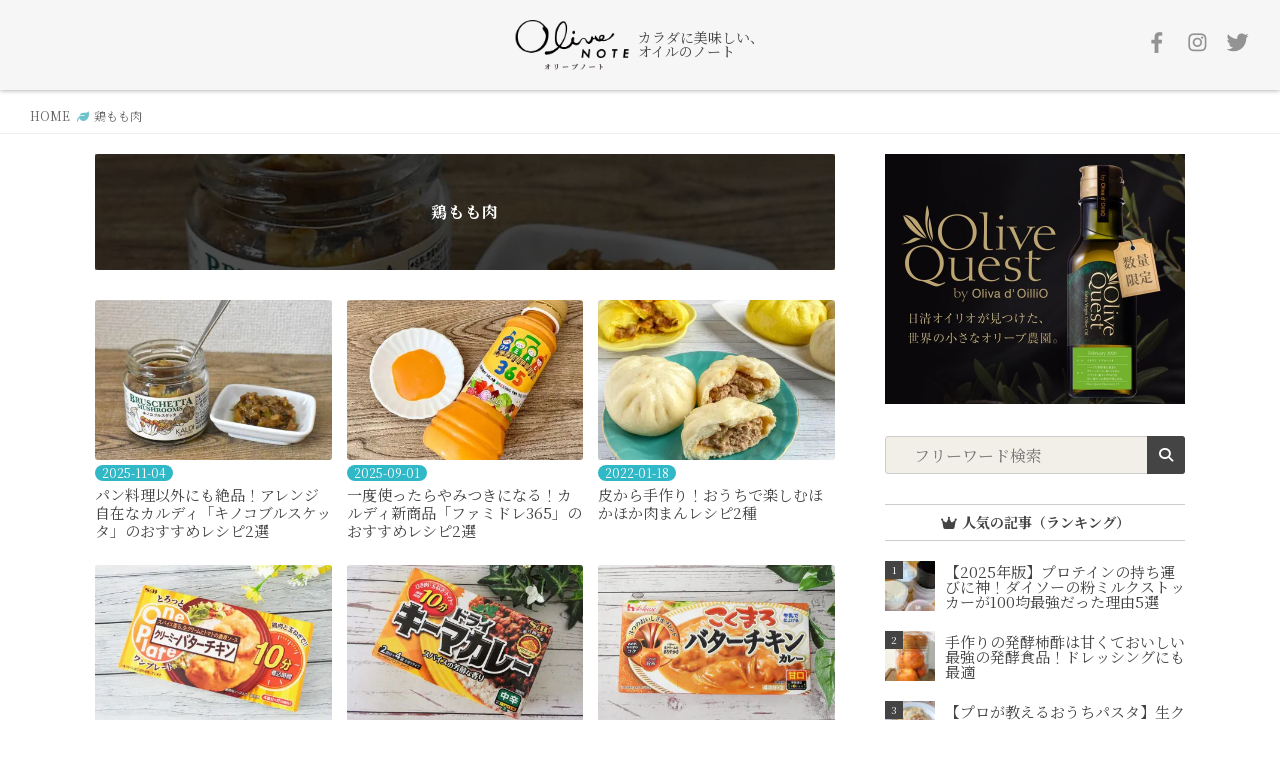

--- FILE ---
content_type: text/html; charset=UTF-8
request_url: https://olivenote.jp/foodstuff/226/
body_size: 17444
content:
<!DOCTYPE html>
<html lang="ja">
<head prefix="og: http://ogp.me/ns# fb: http://ogp.me/ns/fb#">
  <meta charset="UTF-8">
    <meta name="format-detection" content="telephone=no">
    <title>鶏もも肉 | オリーブノート公式 - カラダに美味しい、オイルのノート</title>

		<!-- All in One SEO 4.9.2 - aioseo.com -->
	<meta name="robots" content="noindex, max-image-preview:large" />
	<link rel="canonical" href="https://olivenote.jp/foodstuff/226/" />
	<meta name="generator" content="All in One SEO (AIOSEO) 4.9.2" />
		<!-- All in One SEO -->

<script type="text/javascript" id="wpp-js" src="https://olivenote.jp/wp-content/plugins/wordpress-popular-posts/assets/js/wpp.min.js?ver=7.3.6" data-sampling="0" data-sampling-rate="10" data-api-url="https://olivenote.jp/wp-json/wordpress-popular-posts" data-post-id="0" data-token="bd30b51b07" data-lang="0" data-debug="0"></script>
<style id='wp-img-auto-sizes-contain-inline-css' type='text/css'>
img:is([sizes=auto i],[sizes^="auto," i]){contain-intrinsic-size:3000px 1500px}
/*# sourceURL=wp-img-auto-sizes-contain-inline-css */
</style>
<style id='wp-block-library-inline-css' type='text/css'>
:root{--wp-block-synced-color:#7a00df;--wp-block-synced-color--rgb:122,0,223;--wp-bound-block-color:var(--wp-block-synced-color);--wp-editor-canvas-background:#ddd;--wp-admin-theme-color:#007cba;--wp-admin-theme-color--rgb:0,124,186;--wp-admin-theme-color-darker-10:#006ba1;--wp-admin-theme-color-darker-10--rgb:0,107,160.5;--wp-admin-theme-color-darker-20:#005a87;--wp-admin-theme-color-darker-20--rgb:0,90,135;--wp-admin-border-width-focus:2px}@media (min-resolution:192dpi){:root{--wp-admin-border-width-focus:1.5px}}.wp-element-button{cursor:pointer}:root .has-very-light-gray-background-color{background-color:#eee}:root .has-very-dark-gray-background-color{background-color:#313131}:root .has-very-light-gray-color{color:#eee}:root .has-very-dark-gray-color{color:#313131}:root .has-vivid-green-cyan-to-vivid-cyan-blue-gradient-background{background:linear-gradient(135deg,#00d084,#0693e3)}:root .has-purple-crush-gradient-background{background:linear-gradient(135deg,#34e2e4,#4721fb 50%,#ab1dfe)}:root .has-hazy-dawn-gradient-background{background:linear-gradient(135deg,#faaca8,#dad0ec)}:root .has-subdued-olive-gradient-background{background:linear-gradient(135deg,#fafae1,#67a671)}:root .has-atomic-cream-gradient-background{background:linear-gradient(135deg,#fdd79a,#004a59)}:root .has-nightshade-gradient-background{background:linear-gradient(135deg,#330968,#31cdcf)}:root .has-midnight-gradient-background{background:linear-gradient(135deg,#020381,#2874fc)}:root{--wp--preset--font-size--normal:16px;--wp--preset--font-size--huge:42px}.has-regular-font-size{font-size:1em}.has-larger-font-size{font-size:2.625em}.has-normal-font-size{font-size:var(--wp--preset--font-size--normal)}.has-huge-font-size{font-size:var(--wp--preset--font-size--huge)}.has-text-align-center{text-align:center}.has-text-align-left{text-align:left}.has-text-align-right{text-align:right}.has-fit-text{white-space:nowrap!important}#end-resizable-editor-section{display:none}.aligncenter{clear:both}.items-justified-left{justify-content:flex-start}.items-justified-center{justify-content:center}.items-justified-right{justify-content:flex-end}.items-justified-space-between{justify-content:space-between}.screen-reader-text{border:0;clip-path:inset(50%);height:1px;margin:-1px;overflow:hidden;padding:0;position:absolute;width:1px;word-wrap:normal!important}.screen-reader-text:focus{background-color:#ddd;clip-path:none;color:#444;display:block;font-size:1em;height:auto;left:5px;line-height:normal;padding:15px 23px 14px;text-decoration:none;top:5px;width:auto;z-index:100000}html :where(.has-border-color){border-style:solid}html :where([style*=border-top-color]){border-top-style:solid}html :where([style*=border-right-color]){border-right-style:solid}html :where([style*=border-bottom-color]){border-bottom-style:solid}html :where([style*=border-left-color]){border-left-style:solid}html :where([style*=border-width]){border-style:solid}html :where([style*=border-top-width]){border-top-style:solid}html :where([style*=border-right-width]){border-right-style:solid}html :where([style*=border-bottom-width]){border-bottom-style:solid}html :where([style*=border-left-width]){border-left-style:solid}html :where(img[class*=wp-image-]){height:auto;max-width:100%}:where(figure){margin:0 0 1em}html :where(.is-position-sticky){--wp-admin--admin-bar--position-offset:var(--wp-admin--admin-bar--height,0px)}@media screen and (max-width:600px){html :where(.is-position-sticky){--wp-admin--admin-bar--position-offset:0px}}

/*# sourceURL=wp-block-library-inline-css */
</style><style id='global-styles-inline-css' type='text/css'>
:root{--wp--preset--aspect-ratio--square: 1;--wp--preset--aspect-ratio--4-3: 4/3;--wp--preset--aspect-ratio--3-4: 3/4;--wp--preset--aspect-ratio--3-2: 3/2;--wp--preset--aspect-ratio--2-3: 2/3;--wp--preset--aspect-ratio--16-9: 16/9;--wp--preset--aspect-ratio--9-16: 9/16;--wp--preset--color--black: #000000;--wp--preset--color--cyan-bluish-gray: #abb8c3;--wp--preset--color--white: #ffffff;--wp--preset--color--pale-pink: #f78da7;--wp--preset--color--vivid-red: #cf2e2e;--wp--preset--color--luminous-vivid-orange: #ff6900;--wp--preset--color--luminous-vivid-amber: #fcb900;--wp--preset--color--light-green-cyan: #7bdcb5;--wp--preset--color--vivid-green-cyan: #00d084;--wp--preset--color--pale-cyan-blue: #8ed1fc;--wp--preset--color--vivid-cyan-blue: #0693e3;--wp--preset--color--vivid-purple: #9b51e0;--wp--preset--gradient--vivid-cyan-blue-to-vivid-purple: linear-gradient(135deg,rgb(6,147,227) 0%,rgb(155,81,224) 100%);--wp--preset--gradient--light-green-cyan-to-vivid-green-cyan: linear-gradient(135deg,rgb(122,220,180) 0%,rgb(0,208,130) 100%);--wp--preset--gradient--luminous-vivid-amber-to-luminous-vivid-orange: linear-gradient(135deg,rgb(252,185,0) 0%,rgb(255,105,0) 100%);--wp--preset--gradient--luminous-vivid-orange-to-vivid-red: linear-gradient(135deg,rgb(255,105,0) 0%,rgb(207,46,46) 100%);--wp--preset--gradient--very-light-gray-to-cyan-bluish-gray: linear-gradient(135deg,rgb(238,238,238) 0%,rgb(169,184,195) 100%);--wp--preset--gradient--cool-to-warm-spectrum: linear-gradient(135deg,rgb(74,234,220) 0%,rgb(151,120,209) 20%,rgb(207,42,186) 40%,rgb(238,44,130) 60%,rgb(251,105,98) 80%,rgb(254,248,76) 100%);--wp--preset--gradient--blush-light-purple: linear-gradient(135deg,rgb(255,206,236) 0%,rgb(152,150,240) 100%);--wp--preset--gradient--blush-bordeaux: linear-gradient(135deg,rgb(254,205,165) 0%,rgb(254,45,45) 50%,rgb(107,0,62) 100%);--wp--preset--gradient--luminous-dusk: linear-gradient(135deg,rgb(255,203,112) 0%,rgb(199,81,192) 50%,rgb(65,88,208) 100%);--wp--preset--gradient--pale-ocean: linear-gradient(135deg,rgb(255,245,203) 0%,rgb(182,227,212) 50%,rgb(51,167,181) 100%);--wp--preset--gradient--electric-grass: linear-gradient(135deg,rgb(202,248,128) 0%,rgb(113,206,126) 100%);--wp--preset--gradient--midnight: linear-gradient(135deg,rgb(2,3,129) 0%,rgb(40,116,252) 100%);--wp--preset--font-size--small: 13px;--wp--preset--font-size--medium: 20px;--wp--preset--font-size--large: 36px;--wp--preset--font-size--x-large: 42px;--wp--preset--spacing--20: 0.44rem;--wp--preset--spacing--30: 0.67rem;--wp--preset--spacing--40: 1rem;--wp--preset--spacing--50: 1.5rem;--wp--preset--spacing--60: 2.25rem;--wp--preset--spacing--70: 3.38rem;--wp--preset--spacing--80: 5.06rem;--wp--preset--shadow--natural: 6px 6px 9px rgba(0, 0, 0, 0.2);--wp--preset--shadow--deep: 12px 12px 50px rgba(0, 0, 0, 0.4);--wp--preset--shadow--sharp: 6px 6px 0px rgba(0, 0, 0, 0.2);--wp--preset--shadow--outlined: 6px 6px 0px -3px rgb(255, 255, 255), 6px 6px rgb(0, 0, 0);--wp--preset--shadow--crisp: 6px 6px 0px rgb(0, 0, 0);}:where(.is-layout-flex){gap: 0.5em;}:where(.is-layout-grid){gap: 0.5em;}body .is-layout-flex{display: flex;}.is-layout-flex{flex-wrap: wrap;align-items: center;}.is-layout-flex > :is(*, div){margin: 0;}body .is-layout-grid{display: grid;}.is-layout-grid > :is(*, div){margin: 0;}:where(.wp-block-columns.is-layout-flex){gap: 2em;}:where(.wp-block-columns.is-layout-grid){gap: 2em;}:where(.wp-block-post-template.is-layout-flex){gap: 1.25em;}:where(.wp-block-post-template.is-layout-grid){gap: 1.25em;}.has-black-color{color: var(--wp--preset--color--black) !important;}.has-cyan-bluish-gray-color{color: var(--wp--preset--color--cyan-bluish-gray) !important;}.has-white-color{color: var(--wp--preset--color--white) !important;}.has-pale-pink-color{color: var(--wp--preset--color--pale-pink) !important;}.has-vivid-red-color{color: var(--wp--preset--color--vivid-red) !important;}.has-luminous-vivid-orange-color{color: var(--wp--preset--color--luminous-vivid-orange) !important;}.has-luminous-vivid-amber-color{color: var(--wp--preset--color--luminous-vivid-amber) !important;}.has-light-green-cyan-color{color: var(--wp--preset--color--light-green-cyan) !important;}.has-vivid-green-cyan-color{color: var(--wp--preset--color--vivid-green-cyan) !important;}.has-pale-cyan-blue-color{color: var(--wp--preset--color--pale-cyan-blue) !important;}.has-vivid-cyan-blue-color{color: var(--wp--preset--color--vivid-cyan-blue) !important;}.has-vivid-purple-color{color: var(--wp--preset--color--vivid-purple) !important;}.has-black-background-color{background-color: var(--wp--preset--color--black) !important;}.has-cyan-bluish-gray-background-color{background-color: var(--wp--preset--color--cyan-bluish-gray) !important;}.has-white-background-color{background-color: var(--wp--preset--color--white) !important;}.has-pale-pink-background-color{background-color: var(--wp--preset--color--pale-pink) !important;}.has-vivid-red-background-color{background-color: var(--wp--preset--color--vivid-red) !important;}.has-luminous-vivid-orange-background-color{background-color: var(--wp--preset--color--luminous-vivid-orange) !important;}.has-luminous-vivid-amber-background-color{background-color: var(--wp--preset--color--luminous-vivid-amber) !important;}.has-light-green-cyan-background-color{background-color: var(--wp--preset--color--light-green-cyan) !important;}.has-vivid-green-cyan-background-color{background-color: var(--wp--preset--color--vivid-green-cyan) !important;}.has-pale-cyan-blue-background-color{background-color: var(--wp--preset--color--pale-cyan-blue) !important;}.has-vivid-cyan-blue-background-color{background-color: var(--wp--preset--color--vivid-cyan-blue) !important;}.has-vivid-purple-background-color{background-color: var(--wp--preset--color--vivid-purple) !important;}.has-black-border-color{border-color: var(--wp--preset--color--black) !important;}.has-cyan-bluish-gray-border-color{border-color: var(--wp--preset--color--cyan-bluish-gray) !important;}.has-white-border-color{border-color: var(--wp--preset--color--white) !important;}.has-pale-pink-border-color{border-color: var(--wp--preset--color--pale-pink) !important;}.has-vivid-red-border-color{border-color: var(--wp--preset--color--vivid-red) !important;}.has-luminous-vivid-orange-border-color{border-color: var(--wp--preset--color--luminous-vivid-orange) !important;}.has-luminous-vivid-amber-border-color{border-color: var(--wp--preset--color--luminous-vivid-amber) !important;}.has-light-green-cyan-border-color{border-color: var(--wp--preset--color--light-green-cyan) !important;}.has-vivid-green-cyan-border-color{border-color: var(--wp--preset--color--vivid-green-cyan) !important;}.has-pale-cyan-blue-border-color{border-color: var(--wp--preset--color--pale-cyan-blue) !important;}.has-vivid-cyan-blue-border-color{border-color: var(--wp--preset--color--vivid-cyan-blue) !important;}.has-vivid-purple-border-color{border-color: var(--wp--preset--color--vivid-purple) !important;}.has-vivid-cyan-blue-to-vivid-purple-gradient-background{background: var(--wp--preset--gradient--vivid-cyan-blue-to-vivid-purple) !important;}.has-light-green-cyan-to-vivid-green-cyan-gradient-background{background: var(--wp--preset--gradient--light-green-cyan-to-vivid-green-cyan) !important;}.has-luminous-vivid-amber-to-luminous-vivid-orange-gradient-background{background: var(--wp--preset--gradient--luminous-vivid-amber-to-luminous-vivid-orange) !important;}.has-luminous-vivid-orange-to-vivid-red-gradient-background{background: var(--wp--preset--gradient--luminous-vivid-orange-to-vivid-red) !important;}.has-very-light-gray-to-cyan-bluish-gray-gradient-background{background: var(--wp--preset--gradient--very-light-gray-to-cyan-bluish-gray) !important;}.has-cool-to-warm-spectrum-gradient-background{background: var(--wp--preset--gradient--cool-to-warm-spectrum) !important;}.has-blush-light-purple-gradient-background{background: var(--wp--preset--gradient--blush-light-purple) !important;}.has-blush-bordeaux-gradient-background{background: var(--wp--preset--gradient--blush-bordeaux) !important;}.has-luminous-dusk-gradient-background{background: var(--wp--preset--gradient--luminous-dusk) !important;}.has-pale-ocean-gradient-background{background: var(--wp--preset--gradient--pale-ocean) !important;}.has-electric-grass-gradient-background{background: var(--wp--preset--gradient--electric-grass) !important;}.has-midnight-gradient-background{background: var(--wp--preset--gradient--midnight) !important;}.has-small-font-size{font-size: var(--wp--preset--font-size--small) !important;}.has-medium-font-size{font-size: var(--wp--preset--font-size--medium) !important;}.has-large-font-size{font-size: var(--wp--preset--font-size--large) !important;}.has-x-large-font-size{font-size: var(--wp--preset--font-size--x-large) !important;}
/*# sourceURL=global-styles-inline-css */
</style>

<style id='classic-theme-styles-inline-css' type='text/css'>
/*! This file is auto-generated */
.wp-block-button__link{color:#fff;background-color:#32373c;border-radius:9999px;box-shadow:none;text-decoration:none;padding:calc(.667em + 2px) calc(1.333em + 2px);font-size:1.125em}.wp-block-file__button{background:#32373c;color:#fff;text-decoration:none}
/*# sourceURL=/wp-includes/css/classic-themes.min.css */
</style>
<link rel='stylesheet' id='ez-toc-css' href='https://olivenote.jp/wp-content/plugins/easy-table-of-contents/assets/css/screen.min.css?ver=2.0.79.2' type='text/css' media='all' />
<style id='ez-toc-inline-css' type='text/css'>
div#ez-toc-container .ez-toc-title {font-size: 110%;}div#ez-toc-container .ez-toc-title {font-weight: 600;}div#ez-toc-container ul li , div#ez-toc-container ul li a {font-size: 95%;}div#ez-toc-container ul li , div#ez-toc-container ul li a {font-weight: 500;}div#ez-toc-container nav ul ul li {font-size: 90%;}div#ez-toc-container {width: 100%;}.ez-toc-box-title {font-weight: bold; margin-bottom: 10px; text-align: center; text-transform: uppercase; letter-spacing: 1px; color: #666; padding-bottom: 5px;position:absolute;top:-4%;left:5%;background-color: inherit;transition: top 0.3s ease;}.ez-toc-box-title.toc-closed {top:-25%;}
.ez-toc-container-direction {direction: ltr;}.ez-toc-counter ul{counter-reset: item ;}.ez-toc-counter nav ul li a::before {content: counters(item, '.', decimal) '. ';display: inline-block;counter-increment: item;flex-grow: 0;flex-shrink: 0;margin-right: .2em; float: left; }.ez-toc-widget-direction {direction: ltr;}.ez-toc-widget-container ul{counter-reset: item ;}.ez-toc-widget-container nav ul li a::before {content: counters(item, '.', decimal) '. ';display: inline-block;counter-increment: item;flex-grow: 0;flex-shrink: 0;margin-right: .2em; float: left; }
/*# sourceURL=ez-toc-inline-css */
</style>
<link rel='stylesheet' id='wp-pagenavi-css' href='https://olivenote.jp/wp-content/plugins/wp-pagenavi/pagenavi-css.css?ver=2.70' type='text/css' media='all' />
            <style id="wpp-loading-animation-styles">@-webkit-keyframes bgslide{from{background-position-x:0}to{background-position-x:-200%}}@keyframes bgslide{from{background-position-x:0}to{background-position-x:-200%}}.wpp-widget-block-placeholder,.wpp-shortcode-placeholder{margin:0 auto;width:60px;height:3px;background:#dd3737;background:linear-gradient(90deg,#dd3737 0%,#571313 10%,#dd3737 100%);background-size:200% auto;border-radius:3px;-webkit-animation:bgslide 1s infinite linear;animation:bgslide 1s infinite linear}</style>
              <!-- Google tag (gtag.js) -->
  <script async src="https://www.googletagmanager.com/gtag/js?id=G-RMR8NB0J6Y"></script>
  <script>
    window.dataLayer = window.dataLayer || [];
    function gtag(){dataLayer.push(arguments);}
    gtag('js', new Date());

    gtag('config', 'G-RMR8NB0J6Y');
  </script>
  <script async src="https://pagead2.googlesyndication.com/pagead/js/adsbygoogle.js?client=ca-pub-8118391410127611" crossorigin="anonymous"></script>
  <meta name="apple-mobile-web-app-title" content="オリーブノート">
  <link rel="apple-touch-icon" href="https://olivenote.jp/apple-touch-icon.png">
  <link rel="icon" href="https://olivenote.jp/favicon.ico">

  
  <!-- <link rel="preload" href="https://olivenote.jp/wp-content/themes/olivenote2020/css/fonts/NotoSerifJP-Bold.otf" as="font" type="font/otf" crossorigin>
  <link rel="preload" href="https://olivenote.jp/wp-content/themes/olivenote2020/css/fonts/NotoSerifJP-Regular.otf" as="font" type="font/otf" crossorigin> -->
  <!-- <link rel="preload" href="https://olivenote.jp/wp-content/themes/olivenote2020/webfonts/fa-brands-400.woff2" as="font" type="font/woff2" crossorigin>
  <link rel="preload" href="https://olivenote.jp/wp-content/themes/olivenote2020/webfonts/fa-solid-900.woff2" as="font" type="font/woff2" crossorigin> -->
  <link rel="stylesheet" href="https://olivenote.jp/wp-content/themes/olivenote2020/css/all.min.css">
  <link rel="stylesheet" href="https://olivenote.jp/wp-content/themes/olivenote2020/css/reset.css">


  
  <link rel="stylesheet" href="https://olivenote.jp/wp-content/themes/olivenote2020/css/desktop.css" media="screen and (min-width: 768px)">

  <link rel="stylesheet" href="https://olivenote.jp/wp-content/themes/olivenote2020/css/mobile-common.css" media="screen and (min-width: 320px) and (max-width: 767px)">

    <link rel="stylesheet" type="text/css" href="https://olivenote.jp/wp-content/themes/olivenote2020/css/mobile-page.css" media="screen and (min-width: 320px) and (max-width: 767px)"/>
  </head>
<body id="pageTaxonomy" class="archive">
<div id="wrapper">
<header>
  <div id="inner">
    <a href="https://olivenote.jp"><img src="https://olivenote.jp/wp-content/themes/olivenote2020/images/olivenote_logo.png" alt="オリーブノート"></a>
    <span class="shoulder">カラダに美味しい、<br>オイルのノート</span>
  </div>
  <ul class="header-offical-sns">
    <li><a href="https://www.facebook.com/Olivenote/" target="_blank" rel="noreferrer noopener nofollow"><img src="https://olivenote.jp/wp-content/themes/olivenote2020/images/icon-fb.png" alt="オリーブノートFacebook"></a></li>
    <li><a href="https://www.instagram.com/olivenote_/" target="_blank" rel="noreferrer noopener nofollow"><img src="https://olivenote.jp/wp-content/themes/olivenote2020/images/icon-insta.png" alt="オリーブノートInstagram"></a></li>
    <li><a href="https://twitter.com/olivenote_" target="_blank" rel="noreferrer noopener nofollow"><img src="https://olivenote.jp/wp-content/themes/olivenote2020/images/icon-twitter.png" alt="オリーブノートTwitter"></a></li>
  </ul>
</header>

<div id="hamburger">
  <span></span>
  <span></span>
  <span></span>
  <span id="txt">MENU</span>
</div>
<nav class="gnavi">
  <div class="title">
  <a href="https://olivenote.jp"><img src="https://olivenote.jp/wp-content/themes/olivenote2020/images/logo.png" alt="オリーブノート"></a>
  <span class="shoulder">カラダに美味しい、<br>オイルのノート</span>
  </div>
  <ul class="first">
        <li><a href="https://olivenote.jp">HOME</a></li>
        <li><a href="https://olivenote.jp/category/recipe/"><i class="fas fa-utensils fa-fw"></i> レシピ</a></li>
    <!-- <li><a href=""><i class="fas fa-glass-cheers fa-fw"></i> グルメ</a></li> -->
    <li><a href="https://olivenote.jp/category/kitchen/"><i class="fas fa-utensil-spoon fa-fw"></i> キッチン／リビング</a></li>
    <li><a href="https://olivenote.jp/category/health/"><i class="fas fa-swimmer fa-fw"></i> ヘルス／ビューティー</a></li>
    <li><a href="https://olivenote.jp/category/series/"><i class="fas fa-book-open fa-fw"></i> 連載</a></li>
    <li><a href="https://olivenote.jp/category/oil/"><i class="fas fa-smile-beam fa-fw"></i> 話題のオイル</a></li>
    <li><a href="https://olivenote.jp/category/trend/"><i class="fas fa-comments fa-fw"></i> トレンド</a></li>
    <!-- <li><a href="https://olivenote.jp/category/featured/"><i class="fas fa-marker fa-fw"></i> 特集</a></li> -->
  </ul>
  <div class="social-title">オリーブノート公式SNS</div>
  <div class="gnavi-social">
  <a href="https://www.facebook.com/Olivenote/" target="_blank" rel="noreferrer noopener nofollow"><img src="https://olivenote.jp/wp-content/themes/olivenote2020/images/icon-fb.png" alt="オリーブノートFacebook"></a>　　<a href="https://www.instagram.com/olivenote_/" target="_blank" rel="noreferrer noopener nofollow"><img src="https://olivenote.jp/wp-content/themes/olivenote2020/images/icon-insta.png" alt="オリーブノートInstagram"></a>　　<a href="https://twitter.com/olivenote_" target="_blank" rel="noreferrer noopener nofollow"><img src="https://olivenote.jp/wp-content/themes/olivenote2020/images/icon-twitter.png" alt="オリーブノートTwitter"></a>
  </div>
  <ul class="second">
    <!-- <li><a href="https://olivenote.jp/minnano/">みんなのオリーブノート</a></li> -->
    <li><a href="https://olivenote.jp/about/">運営会社</a></li>
    <li><a href="https://olivenote.jp/ambassador/">公式アンバサダー一覧</a></li>
    <li><a href="https://olivenote.jp/author-list/">ライター一覧</a></li>
    <li><a href="https://olivenote.jp/recruitment/">ライター募集のお知らせ</a></li>
    <li><a href="https://olivenote.jp/contact/">お問い合わせ</a></li>
    <li><a href="https://olivenote.jp/sitepolicy/">サイトポリシー</a></li>
    <li><a href="https://olivenote.jp/allpost/">記事一覧</a></li>
  </ul>
</nav>

<div id="header-search-btn">
<i class="fas fa-search"></i>
</div>
<div id="header-search">
<div class="input-free">
<form role="search" method="get" id="searchform" class="searchform" action="https://olivenote.jp">
<input type="text" value="" name="s" id="s" placeholder="フリーワード検索"/>
<button type="submit" id="searchsubmit"><i class="fas fa-search"></i></button>
</form>
</div>
<!-- /input-free -->
</div>

<div class="spacer80"></div>

<div id="breadCrumbs" vocab="http://schema.org/" typeof="BreadcrumbList">
	<div id="breadCrumbs-inner">
		<span property="itemListElement" typeof="ListItem"><a property="item" typeof="WebPage" title="Go to オリーブノート公式 - カラダに美味しい、オイルのノート." href="https://olivenote.jp" class="home" ><span property="name">HOME</span></a><meta property="position" content="1"></span> <i class="fas fa-leaf"></i> <span property="itemListElement" typeof="ListItem"><span property="name" class="archive taxonomy foodstuff current-item">鶏もも肉</span><meta property="url" content="https://olivenote.jp/foodstuff/226/"><meta property="position" content="2"></span>	</div>
</div>

<div class="contents">

<div class="layout-hole">
<div class="layout-left">

<h1><div class="inner">鶏もも肉</div></h1>

<style>
h1 { background: url("https://olivenote.jp/wp-content/uploads/2025/10/i32571-768x513.jpg"); background-size: cover; background-position: center center;}
</style>

<!-- 現在のUNIXタイムスタンプ -->

<ul class="archive-list">
				  <li>
		    <div class="inner">
		      <a href="https://olivenote.jp/32571/"><div class="recipe-img"><img src="https://olivenote.jp/wp-content/themes/olivenote2020/images/slider-spacer.png" alt="" class="spac"><img loading="lazy" width="400" height="267" src="https://olivenote.jp/wp-content/uploads/2025/10/i32571-400x267.jpg" class="thum"></div></a>
					<span class="date">2025-11-04</span>
		      <h4><a href="https://olivenote.jp/32571/">パン料理以外にも絶品！アレンジ自在なカルディ「キノコブルスケッタ」のおすすめレシピ2選</a></h4>
		    </div>
		  </li>
				  <li>
		    <div class="inner">
		      <a href="https://olivenote.jp/32119/"><div class="recipe-img"><img src="https://olivenote.jp/wp-content/themes/olivenote2020/images/slider-spacer.png" alt="" class="spac"><img loading="lazy" width="400" height="267" src="https://olivenote.jp/wp-content/uploads/2025/08/i32119-400x267.jpg" class="thum"></div></a>
					<span class="date">2025-09-01</span>
		      <h4><a href="https://olivenote.jp/32119/">一度使ったらやみつきになる！カルディ新商品「ファミドレ365」のおすすめレシピ2選</a></h4>
		    </div>
		  </li>
				  <li>
		    <div class="inner">
		      <a href="https://olivenote.jp/19772/"><div class="recipe-img"><img src="https://olivenote.jp/wp-content/themes/olivenote2020/images/slider-spacer.png" alt="" class="spac"><img loading="lazy" width="400" height="267" src="https://olivenote.jp/wp-content/uploads/2022/01/i19772-400x267.jpg" class="thum"></div></a>
					<span class="date">2022-01-18</span>
		      <h4><a href="https://olivenote.jp/19772/">皮から手作り！おうちで楽しむほかほか肉まんレシピ2種</a></h4>
		    </div>
		  </li>
				  <li>
		    <div class="inner">
		      <a href="https://olivenote.jp/16963/"><div class="recipe-img"><img src="https://olivenote.jp/wp-content/themes/olivenote2020/images/slider-spacer.png" alt="" class="spac"><img loading="lazy" width="400" height="267" src="https://olivenote.jp/wp-content/uploads/2021/06/i16963-400x267.jpg" class="thum"></div></a>
					<span class="date">2021-06-25</span>
		      <h4><a href="https://olivenote.jp/16963/">マツコの知らない世界で紹介！とろっとワンプレートクリーミーバターチキンを実食検証</a></h4>
		    </div>
		  </li>
				  <li>
		    <div class="inner">
		      <a href="https://olivenote.jp/16827/"><div class="recipe-img"><img src="https://olivenote.jp/wp-content/themes/olivenote2020/images/slider-spacer.png" alt="" class="spac"><img loading="lazy" width="400" height="267" src="https://olivenote.jp/wp-content/uploads/2021/06/i16827-400x267.jpg" class="thum"></div></a>
					<span class="date">2021-06-16</span>
		      <h4><a href="https://olivenote.jp/16827/">マツコの知らない世界で紹介の進化系カレールウを調理実食してみた</a></h4>
		    </div>
		  </li>
				  <li>
		    <div class="inner">
		      <a href="https://olivenote.jp/16796/"><div class="recipe-img"><img src="https://olivenote.jp/wp-content/themes/olivenote2020/images/slider-spacer.png" alt="" class="spac"><img loading="lazy" width="400" height="267" src="https://olivenote.jp/wp-content/uploads/2021/06/i16796-400x267.jpg" class="thum"></div></a>
					<span class="date">2021-06-10</span>
		      <h4><a href="https://olivenote.jp/16796/">マツコの知らない世界でおいしいと紹介！あのカレールウってホントのところはどうなの？</a></h4>
		    </div>
		  </li>
				  <li>
		    <div class="inner">
		      <a href="https://olivenote.jp/16653/"><div class="recipe-img"><img src="https://olivenote.jp/wp-content/themes/olivenote2020/images/slider-spacer.png" alt="" class="spac"><img loading="lazy" width="400" height="267" src="https://olivenote.jp/wp-content/uploads/2021/05/i16653-400x267.jpg" class="thum"></div></a>
					<span class="date">2021-05-31</span>
		      <h4><a href="https://olivenote.jp/16653/">BBQの残り炭を使って本格焼き鳥を作ってみた</a></h4>
		    </div>
		  </li>
		</ul>



</div>
<!-- /layout-left -->

<div class="layout-right">
<div class="inner">
<div class="bnr">

        <a href="https://shop.nisshin.oilliogroup.com/shop/default.aspx/?utm_source=other&utm_medium=webmagazine&utm_campaign=olivenote_top_260122" onClick="gtag('event', 'click', {'event_category': 'banner', 'event_label': 'column_quest', 'value': 1});" target="_blank" rel="noreferrer noopener nofollow"><img loading="lazy" width="600" height="500" src="https://olivenote.jp/wp-content/themes/olivenote2020/images/bnr/202004_quest.jpg" alt="オリーブクエスト"></a>
  
</div>
<!-- /bnr -->

<div class="input-free">
<form role="search" method="get" id="searchform" class="searchform" action="https://olivenote.jp">
<input type="text" value="" name="s" id="s" placeholder="フリーワード検索"/>
<button type="submit" id="searchsubmit"><i class="fas fa-search"></i></button>
</form>
</div>
<!-- /input-free -->

<h3><i class="fas fa-crown fa-fw"></i> 人気の記事（ランキング）</h3>
<ul class="wpp-list">
<li><a href="https://olivenote.jp/26648/"><div class="img"><img src="https://olivenote.jp/wp-content/uploads/wordpress-popular-posts/26648-featured-50x50.jpg" srcset="https://olivenote.jp/wp-content/uploads/wordpress-popular-posts/26648-featured-50x50.jpg, https://olivenote.jp/wp-content/uploads/wordpress-popular-posts/26648-featured-50x50@1.5x.jpg 1.5x, https://olivenote.jp/wp-content/uploads/wordpress-popular-posts/26648-featured-50x50@2x.jpg 2x, https://olivenote.jp/wp-content/uploads/wordpress-popular-posts/26648-featured-50x50@2.5x.jpg 2.5x, https://olivenote.jp/wp-content/uploads/wordpress-popular-posts/26648-featured-50x50@3x.jpg 3x" width="50" height="50" alt="" class="wpp-thumbnail wpp_featured wpp_cached_thumb" decoding="async" loading="lazy"></div><div class="txt">【2025年版】プロテインの持ち運びに神！ダイソーの粉ミルクストッカーが100均最強だった理由5選</div></a></li>
<li><a href="https://olivenote.jp/6389/"><div class="img"><img src="https://olivenote.jp/wp-content/uploads/wordpress-popular-posts/6389-featured-50x50.jpg" width="50" height="50" alt="" class="wpp-thumbnail wpp_featured wpp_cached_thumb" decoding="async" loading="lazy"></div><div class="txt">手作りの発酵柿酢は甘くておいしい最強の発酵食品！ドレッシングにも最適</div></a></li>
<li><a href="https://olivenote.jp/21748/"><div class="img"><img src="https://olivenote.jp/wp-content/uploads/wordpress-popular-posts/21748-featured-50x50.jpg" srcset="https://olivenote.jp/wp-content/uploads/wordpress-popular-posts/21748-featured-50x50.jpg, https://olivenote.jp/wp-content/uploads/wordpress-popular-posts/21748-featured-50x50@1.5x.jpg 1.5x, https://olivenote.jp/wp-content/uploads/wordpress-popular-posts/21748-featured-50x50@2x.jpg 2x, https://olivenote.jp/wp-content/uploads/wordpress-popular-posts/21748-featured-50x50@2.5x.jpg 2.5x, https://olivenote.jp/wp-content/uploads/wordpress-popular-posts/21748-featured-50x50@3x.jpg 3x" width="50" height="50" alt="" class="wpp-thumbnail wpp_featured wpp_cached_thumb" decoding="async" loading="lazy"></div><div class="txt">【プロが教えるおうちパスタ】生クリームは使わない！濃厚なレモンクリームのパスタ</div></a></li>
<li><a href="https://olivenote.jp/30250/"><div class="img"><img src="https://olivenote.jp/wp-content/uploads/wordpress-popular-posts/30250-featured-50x50.jpg" srcset="https://olivenote.jp/wp-content/uploads/wordpress-popular-posts/30250-featured-50x50.jpg, https://olivenote.jp/wp-content/uploads/wordpress-popular-posts/30250-featured-50x50@1.5x.jpg 1.5x, https://olivenote.jp/wp-content/uploads/wordpress-popular-posts/30250-featured-50x50@2x.jpg 2x, https://olivenote.jp/wp-content/uploads/wordpress-popular-posts/30250-featured-50x50@2.5x.jpg 2.5x, https://olivenote.jp/wp-content/uploads/wordpress-popular-posts/30250-featured-50x50@3x.jpg 3x" width="50" height="50" alt="" class="wpp-thumbnail wpp_featured wpp_cached_thumb" decoding="async" loading="lazy"></div><div class="txt">ジップロックで簡単にできる！手作りで楽しむたくあんの作り方</div></a></li>
<li><a href="https://olivenote.jp/32470/"><div class="img"><img src="https://olivenote.jp/wp-content/uploads/wordpress-popular-posts/32470-featured-50x50.jpg" srcset="https://olivenote.jp/wp-content/uploads/wordpress-popular-posts/32470-featured-50x50.jpg, https://olivenote.jp/wp-content/uploads/wordpress-popular-posts/32470-featured-50x50@1.5x.jpg 1.5x, https://olivenote.jp/wp-content/uploads/wordpress-popular-posts/32470-featured-50x50@2x.jpg 2x, https://olivenote.jp/wp-content/uploads/wordpress-popular-posts/32470-featured-50x50@2.5x.jpg 2.5x, https://olivenote.jp/wp-content/uploads/wordpress-popular-posts/32470-featured-50x50@3x.jpg 3x" width="50" height="50" alt="" class="wpp-thumbnail wpp_featured wpp_cached_thumb" decoding="async" loading="lazy"></div><div class="txt">「せいろ」で蒸すだけ！簡単なのにおしゃれな朝ごはんレシピ2選</div></a></li>
<li><a href="https://olivenote.jp/27364/"><div class="img"><img src="https://olivenote.jp/wp-content/uploads/wordpress-popular-posts/27364-featured-50x50.jpg" srcset="https://olivenote.jp/wp-content/uploads/wordpress-popular-posts/27364-featured-50x50.jpg, https://olivenote.jp/wp-content/uploads/wordpress-popular-posts/27364-featured-50x50@1.5x.jpg 1.5x, https://olivenote.jp/wp-content/uploads/wordpress-popular-posts/27364-featured-50x50@2x.jpg 2x, https://olivenote.jp/wp-content/uploads/wordpress-popular-posts/27364-featured-50x50@2.5x.jpg 2.5x, https://olivenote.jp/wp-content/uploads/wordpress-popular-posts/27364-featured-50x50@3x.jpg 3x" width="50" height="50" alt="" class="wpp-thumbnail wpp_featured wpp_cached_thumb" decoding="async" loading="lazy"></div><div class="txt">オリーブオイルで作る！誰でも出来ちゃう野菜のオーブン焼き</div></a></li>
<li><a href="https://olivenote.jp/25150/"><div class="img"><img src="https://olivenote.jp/wp-content/uploads/wordpress-popular-posts/25150-featured-50x50.jpg" srcset="https://olivenote.jp/wp-content/uploads/wordpress-popular-posts/25150-featured-50x50.jpg, https://olivenote.jp/wp-content/uploads/wordpress-popular-posts/25150-featured-50x50@1.5x.jpg 1.5x, https://olivenote.jp/wp-content/uploads/wordpress-popular-posts/25150-featured-50x50@2x.jpg 2x, https://olivenote.jp/wp-content/uploads/wordpress-popular-posts/25150-featured-50x50@2.5x.jpg 2.5x, https://olivenote.jp/wp-content/uploads/wordpress-popular-posts/25150-featured-50x50@3x.jpg 3x" width="50" height="50" alt="" class="wpp-thumbnail wpp_featured wpp_cached_thumb" decoding="async" loading="lazy"></div><div class="txt">スタバのラップサンドを再現！自家製「トルティーヤ」レシピ</div></a></li>
<li><a href="https://olivenote.jp/20528/"><div class="img"><img src="https://olivenote.jp/wp-content/uploads/wordpress-popular-posts/20528-featured-50x50.jpg" srcset="https://olivenote.jp/wp-content/uploads/wordpress-popular-posts/20528-featured-50x50.jpg, https://olivenote.jp/wp-content/uploads/wordpress-popular-posts/20528-featured-50x50@1.5x.jpg 1.5x, https://olivenote.jp/wp-content/uploads/wordpress-popular-posts/20528-featured-50x50@2x.jpg 2x, https://olivenote.jp/wp-content/uploads/wordpress-popular-posts/20528-featured-50x50@2.5x.jpg 2.5x, https://olivenote.jp/wp-content/uploads/wordpress-popular-posts/20528-featured-50x50@3x.jpg 3x" width="50" height="50" alt="" class="wpp-thumbnail wpp_featured wpp_cached_thumb" decoding="async" loading="lazy"></div><div class="txt">小さな新じゃがいもで作るおかずとおつまみ</div></a></li>
<li><a href="https://olivenote.jp/27761/"><div class="img"><img src="https://olivenote.jp/wp-content/uploads/wordpress-popular-posts/27761-featured-50x50.jpg" srcset="https://olivenote.jp/wp-content/uploads/wordpress-popular-posts/27761-featured-50x50.jpg, https://olivenote.jp/wp-content/uploads/wordpress-popular-posts/27761-featured-50x50@1.5x.jpg 1.5x, https://olivenote.jp/wp-content/uploads/wordpress-popular-posts/27761-featured-50x50@2x.jpg 2x, https://olivenote.jp/wp-content/uploads/wordpress-popular-posts/27761-featured-50x50@2.5x.jpg 2.5x, https://olivenote.jp/wp-content/uploads/wordpress-popular-posts/27761-featured-50x50@3x.jpg 3x" width="50" height="50" alt="" class="wpp-thumbnail wpp_featured wpp_cached_thumb" decoding="async" loading="lazy"></div><div class="txt">コンビニコーヒー＆カフェオレ コスパ比較2024年（容量・価格）、マックとも比べてみた</div></a></li>
<li><a href="https://olivenote.jp/31503/"><div class="img"><img src="https://olivenote.jp/wp-content/uploads/wordpress-popular-posts/31503-featured-50x50.jpg" srcset="https://olivenote.jp/wp-content/uploads/wordpress-popular-posts/31503-featured-50x50.jpg, https://olivenote.jp/wp-content/uploads/wordpress-popular-posts/31503-featured-50x50@1.5x.jpg 1.5x, https://olivenote.jp/wp-content/uploads/wordpress-popular-posts/31503-featured-50x50@2x.jpg 2x, https://olivenote.jp/wp-content/uploads/wordpress-popular-posts/31503-featured-50x50@2.5x.jpg 2.5x, https://olivenote.jp/wp-content/uploads/wordpress-popular-posts/31503-featured-50x50@3x.jpg 3x" width="50" height="50" alt="" class="wpp-thumbnail wpp_featured wpp_cached_thumb" decoding="async" loading="lazy"></div><div class="txt">豚バラスライスの活用法はこれ！簡単なのに超本格ポルケッタ</div></a></li>

</ul>
<div class="rank-more">
<a href="https://olivenote.jp/ranking/"><i class="fas fa-chevron-right"></i> more</a>
</div>

<div class="list-categories">
<h3><i class="fas fa-bars fa-fw"></i> カテゴリー</h3>
<ul>
<li><a href="https://olivenote.jp/category/recipe/"><i class="fas fa-utensils fa-fw"></i> レシピ</a></li>
<li><a href="https://olivenote.jp/category/kitchen/"><i class="fas fa-utensil-spoon fa-fw"></i> キッチン／リビング</a></li>
<li><a href="https://olivenote.jp/category/health/"><i class="fas fa-swimmer fa-fw"></i> ヘルス／ビューティー</a></li>
<li><a href="https://olivenote.jp/category/series/"><i class="fas fa-book-open fa-fw"></i> 連載</a></li>
<li><a href="https://olivenote.jp/category/oil/"><i class="fas fa-smile-beam fa-fw"></i> 話題のオイル</a></li>
<li><a href="https://olivenote.jp/category/trend/"><i class="fas fa-comments fa-fw"></i> トレンド</a></li>
<li><a href="https://olivenote.jp/category/survey/"><i class="fa-solid fa-chart-bar fa-fw"></i> 調査</a></li>
</ul>
</div>
<!-- /list-categories -->

<h3><i class="fab fa-pagelines fa-fw"></i> オイル</h3>
<div class="list-tag-inner">
<ul class="list-tag">
<li><a href="https://olivenote.jp/oil/1/">オリーブオイル</a></li>
<li><a href="https://olivenote.jp/oil/2/">MCTオイル</a></li>
<li><a href="https://olivenote.jp/oil/3/">ココナッツオイル</a></li>
<li><a href="https://olivenote.jp/oil/4/">マカダミアナッツオイル</a></li>
<li><a href="https://olivenote.jp/oil/5/">ごま油</a></li>
<li><a href="https://olivenote.jp/oil/6/">アマニ油</a></li>
<li><a href="https://olivenote.jp/oil/8/">ラー油</a></li>
<li><a href="https://olivenote.jp/oil/9/">山椒香味油</a></li>
<li><a href="https://olivenote.jp/oil/10/">べに花油</a></li>
<li><a href="https://olivenote.jp/oil/11/">なたね油</a></li>
<li><a href="https://olivenote.jp/oil/12/">こめ油</a></li>
</ul>
</div>

<h3 class="cooking"><i class="fas fa-bread-slice fa-fw"></i> 料理のジャンル</h3>
<div class="list-tag-inner">
<ul class="list-tag cooking">
<li><a href="https://olivenote.jp/cooking/44/">イタリアン</a></li>
<li><a href="https://olivenote.jp/cooking/14/">和食</a></li>
<li><a href="https://olivenote.jp/cooking/25/">パスタ</a></li>
<li><a href="https://olivenote.jp/cooking/40/">おつまみ</a></li>
<li><a href="https://olivenote.jp/cooking/69/">パン</a></li>
<li><a href="https://olivenote.jp/cooking/31/">スイーツ</a></li>
<li><a href="https://olivenote.jp/cooking/35/">サラダ</a></li>
<li><a href="https://olivenote.jp/cooking/57/">カフェ</a></li>
<li><a href="https://olivenote.jp/cooking/32/">スープ</a></li>
<li><a href="https://olivenote.jp/cooking/26/">ドレッシング</a></li>
<li><a href="https://olivenote.jp/cooking/21/">フレンチ</a></li>
<li><a href="https://olivenote.jp/cooking/29/">ソース</a></li>
<li><a href="https://olivenote.jp/cooking/30/">スパニッシュ</a></li>
<li><a href="https://olivenote.jp/cooking/37/">カレー</a></li>
<li><a href="https://olivenote.jp/cooking/18/">ラーメン</a></li>
<li><a href="https://olivenote.jp/cooking/8/">炊き込みご飯</a></li>
<li><a href="https://olivenote.jp/cooking/60/">グルテンフリー</a></li>
<li><a href="https://olivenote.jp/cooking/5/">発酵食品</a></li>
<li><a href="https://olivenote.jp/cooking/3/">鍋</a></li>
<li><a href="https://olivenote.jp/cooking/22/">ピザ</a></li>
</ul>
<div class="more-text" data-id="block-cooking">more</div>
<div id="block-cooking">
<ul class="list-tag">
<li><a href="https://olivenote.jp/cooking/55/">うどん</a></li>
<li><a href="https://olivenote.jp/cooking/38/">お弁当</a></li>
<li><a href="https://olivenote.jp/cooking/66/">調味料</a></li>
<li><a href="https://olivenote.jp/cooking/49/">韓国料理</a></li>
<li><a href="https://olivenote.jp/cooking/71/">ファイトケミカル</a></li>
<li><a href="https://olivenote.jp/cooking/41/">おせち料理</a></li>
<li><a href="https://olivenote.jp/cooking/54/">マリネ</a></li>
<li><a href="https://olivenote.jp/cooking/16/">中華</a></li>
<li><a href="https://olivenote.jp/cooking/58/">漬物</a></li>
<li><a href="https://olivenote.jp/cooking/50/">そば</a></li>
<li><a href="https://olivenote.jp/cooking/28/">そうめん</a></li>
<li><a href="https://olivenote.jp/cooking/1/">ステーキ</a></li>
<li><a href="https://olivenote.jp/cooking/42/">エスニック</a></li>
<li><a href="https://olivenote.jp/cooking/10/">洋食</a></li>
<li><a href="https://olivenote.jp/cooking/36/">グラタン</a></li>
<li><a href="https://olivenote.jp/cooking/45/">アヒージョ</a></li>
<li><a href="https://olivenote.jp/cooking/39/">おにぎり</a></li>
<li><a href="https://olivenote.jp/cooking/67/">食べるオリーブオイル</a></li>
<li><a href="https://olivenote.jp/cooking/15/">丼</a></li>
<li><a href="https://olivenote.jp/cooking/68/">カルパッチョ</a></li>
<li><a href="https://olivenote.jp/cooking/48/">トースト</a></li>
<li><a href="https://olivenote.jp/cooking/13/">唐揚げ</a></li>
<li><a href="https://olivenote.jp/cooking/62/">マフィン</a></li>
<li><a href="https://olivenote.jp/cooking/81/">麺</a></li>
<li><a href="https://olivenote.jp/cooking/76/">おやつ</a></li>
<li><a href="https://olivenote.jp/cooking/64/">お菓子</a></li>
<li><a href="https://olivenote.jp/cooking/70/">ハンバーガー</a></li>
<li><a href="https://olivenote.jp/cooking/85/">オーブン料理</a></li>
<li><a href="https://olivenote.jp/cooking/87/">温野菜</a></li>
<li><a href="https://olivenote.jp/cooking/17/">ローフード</a></li>
<li><a href="https://olivenote.jp/cooking/11/">椀物</a></li>
<li><a href="https://olivenote.jp/cooking/51/">アイスクリーム</a></li>
<li><a href="https://olivenote.jp/cooking/23/">ハンバーグ</a></li>
<li><a href="https://olivenote.jp/cooking/33/">土鍋</a></li>
<li><a href="https://olivenote.jp/cooking/46/">BBQ</a></li>
<li><a href="https://olivenote.jp/cooking/2/">食べるラー油</a></li>
<li><a href="https://olivenote.jp/cooking/7/">煮物</a></li>
<li><a href="https://olivenote.jp/cooking/6/">燻製</a></li>
<li><a href="https://olivenote.jp/cooking/86/">ディップ</a></li>
<li><a href="https://olivenote.jp/cooking/77/">パウンドケーキ</a></li>
<li><a href="https://olivenote.jp/cooking/78/">アジアン</a></li>
<li><a href="https://olivenote.jp/cooking/79/">ドイツ料理</a></li>
<li><a href="https://olivenote.jp/cooking/80/">混ぜご飯</a></li>
<li><a href="https://olivenote.jp/cooking/12/">天ぷら</a></li>
<li><a href="https://olivenote.jp/cooking/82/">デザート</a></li>
<li><a href="https://olivenote.jp/cooking/83/">リゾット</a></li>
<li><a href="https://olivenote.jp/cooking/84/">ローストポーク</a></li>
<li><a href="https://olivenote.jp/cooking/72/">ちらし寿司</a></li>
<li><a href="https://olivenote.jp/cooking/4/">調味油</a></li>
<li><a href="https://olivenote.jp/cooking/88/">煮込み</a></li>
<li><a href="https://olivenote.jp/cooking/89/">焼肉</a></li>
<li><a href="https://olivenote.jp/cooking/90/">グリル</a></li>
<li><a href="https://olivenote.jp/cooking/91/">ガレット</a></li>
<li><a href="https://olivenote.jp/cooking/92/">パンケーキ</a></li>
<li><a href="https://olivenote.jp/cooking/93/">ダッチベイビー</a></li>
<li><a href="https://olivenote.jp/cooking/63/">クッキー</a></li>
<li><a href="https://olivenote.jp/cooking/56/">ムニエル</a></li>
<li><a href="https://olivenote.jp/cooking/52/">雑炊</a></li>
<li><a href="https://olivenote.jp/cooking/47/">マヨネーズ</a></li>
<li><a href="https://olivenote.jp/cooking/19/">マグロ</a></li>
<li><a href="https://olivenote.jp/cooking/9/">海苔巻き</a></li>
<li><a href="https://olivenote.jp/cooking/59/">キッシュ</a></li>
<li><a href="https://olivenote.jp/cooking/61/">すし</a></li>
<li><a href="https://olivenote.jp/cooking/34/">シチュー</a></li>
<li><a href="https://olivenote.jp/cooking/75/">ポワレ</a></li>
<li><a href="https://olivenote.jp/cooking/65/">炒め物</a></li>
<li><a href="https://olivenote.jp/cooking/24/">ハワイアン</a></li>
<li><a href="https://olivenote.jp/cooking/20/">ホイル焼き</a></li>
<li><a href="https://olivenote.jp/cooking/43/">いなり寿司</a></li>
<li><a href="https://olivenote.jp/cooking/27/">だし巻き卵</a></li>
<li><a href="https://olivenote.jp/cooking/53/">スムージー</a></li>
<li><a href="https://olivenote.jp/cooking/73/">春巻き</a></li>
<li><a href="https://olivenote.jp/cooking/74/">グリル野菜</a></li>
</ul>
<div class="close-text" data-id="block-cooking">close</div>
</div>
</div>

<h3><i class="fas fa-fish fa-fw"></i> 食材</h3>
<div class="list-tag-inner">
<ul class="list-tag foodstuff">
<li><a href="https://olivenote.jp/foodstuff/86/">トマト</a></li>
<li><a href="https://olivenote.jp/foodstuff/90/">チーズ</a></li>
<li><a href="https://olivenote.jp/foodstuff/29/">玉ねぎ</a></li>
<li><a href="https://olivenote.jp/foodstuff/80/">にんにく</a></li>
<li><a href="https://olivenote.jp/foodstuff/151/">卵</a></li>
<li><a href="https://olivenote.jp/foodstuff/2/">鶏肉</a></li>
<li><a href="https://olivenote.jp/foodstuff/81/">ニンジン</a></li>
<li><a href="https://olivenote.jp/foodstuff/13/">豚肉</a></li>
<li><a href="https://olivenote.jp/foodstuff/62/">ベーコン</a></li>
<li><a href="https://olivenote.jp/foodstuff/102/">じゃがいも</a></li>
<li><a href="https://olivenote.jp/foodstuff/123/">キャベツ</a></li>
<li><a href="https://olivenote.jp/foodstuff/33/">牛乳</a></li>
<li><a href="https://olivenote.jp/foodstuff/121/">きゅうり</a></li>
<li><a href="https://olivenote.jp/foodstuff/136/">お米</a></li>
<li><a href="https://olivenote.jp/foodstuff/83/">ナス</a></li>
<li><a href="https://olivenote.jp/foodstuff/16/">豆腐</a></li>
<li><a href="https://olivenote.jp/foodstuff/89/">チョコレート</a></li>
<li><a href="https://olivenote.jp/foodstuff/139/">エビ</a></li>
<li><a href="https://olivenote.jp/foodstuff/43/">大根</a></li>
<li><a href="https://olivenote.jp/foodstuff/48/">レモン</a></li>
<li><a href="https://olivenote.jp/foodstuff/140/">いちご</a></li>
<li><a href="https://olivenote.jp/foodstuff/107/">さつまいも</a></li>
<li><a href="https://olivenote.jp/foodstuff/145/">アボガド</a></li>
<li><a href="https://olivenote.jp/foodstuff/64/">ブロッコリー</a></li>
<li><a href="https://olivenote.jp/foodstuff/25/">白菜</a></li>
<li><a href="https://olivenote.jp/foodstuff/205/">ウインナー</a></li>
<li><a href="https://olivenote.jp/foodstuff/6/">鮭</a></li>
<li><a href="https://olivenote.jp/foodstuff/173/">大葉</a></li>
<li><a href="https://olivenote.jp/foodstuff/27/">生ハム</a></li>
<li><a href="https://olivenote.jp/foodstuff/79/">ねぎ</a></li>
</ul>
<div class="more-text" data-id="block-foodstuff">more</div>
<div id="block-foodstuff">
<ul class="list-tag">
<li><a href="https://olivenote.jp/foodstuff/125/">きのこ</a></li>
<li><a href="https://olivenote.jp/foodstuff/193/">しめじ</a></li>
<li><a href="https://olivenote.jp/foodstuff/144/">あさり</a></li>
<li><a href="https://olivenote.jp/foodstuff/101/">しらす</a></li>
<li><a href="https://olivenote.jp/foodstuff/160/">長ねぎ</a></li>
<li><a href="https://olivenote.jp/foodstuff/99/">ズッキーニ</a></li>
<li><a href="https://olivenote.jp/foodstuff/146/">アスパラガス</a></li>
<li><a href="https://olivenote.jp/foodstuff/110/">サーモン</a></li>
<li><a href="https://olivenote.jp/foodstuff/18/">レンコン</a></li>
<li><a href="https://olivenote.jp/foodstuff/184/">鶏むね肉</a></li>
<li><a href="https://olivenote.jp/foodstuff/131/">かぼちゃ</a></li>
<li><a href="https://olivenote.jp/foodstuff/118/">くるみ</a></li>
<li><a href="https://olivenote.jp/foodstuff/37/">柿</a></li>
<li><a href="https://olivenote.jp/foodstuff/73/">パプリカ</a></li>
<li><a href="https://olivenote.jp/foodstuff/77/">バジル</a></li>
<li><a href="https://olivenote.jp/foodstuff/172/">レタス</a></li>
<li><a href="https://olivenote.jp/foodstuff/32/">牛肉</a></li>
<li><a href="https://olivenote.jp/foodstuff/26/">生姜</a></li>
<li><a href="https://olivenote.jp/foodstuff/19/">菜の花</a></li>
<li><a href="https://olivenote.jp/foodstuff/163/">ひき肉</a></li>
<li><a href="https://olivenote.jp/foodstuff/113/">ごぼう</a></li>
<li><a href="https://olivenote.jp/foodstuff/67/">ピーマン</a></li>
<li><a href="https://olivenote.jp/foodstuff/94/">タケノコ</a></li>
<li><a href="https://olivenote.jp/foodstuff/88/">ツナ</a></li>
<li><a href="https://olivenote.jp/foodstuff/96/">ソーセージ</a></li>
<li><a href="https://olivenote.jp/foodstuff/78/">バゲット</a></li>
<li><a href="https://olivenote.jp/foodstuff/44/">塩麹</a></li>
<li><a href="https://olivenote.jp/foodstuff/134/">カツオ</a></li>
<li><a href="https://olivenote.jp/foodstuff/290/">強力粉</a></li>
<li><a href="https://olivenote.jp/foodstuff/74/">はちみつ</a></li>
<li><a href="https://olivenote.jp/foodstuff/52/">ヨーグルト</a></li>
<li><a href="https://olivenote.jp/foodstuff/28/">生クリーム</a></li>
<li><a href="https://olivenote.jp/foodstuff/318/">薄力粉</a></li>
<li><a href="https://olivenote.jp/foodstuff/53/">みょうが</a></li>
<li><a href="https://olivenote.jp/foodstuff/47/">わかめ</a></li>
<li><a href="https://olivenote.jp/foodstuff/76/">パセリ</a></li>
<li><a href="https://olivenote.jp/foodstuff/71/">ハム</a></li>
<li><a href="https://olivenote.jp/foodstuff/202/">クリームチーズ</a></li>
<li><a href="https://olivenote.jp/foodstuff/207/">ほうれん草</a></li>
<li><a href="https://olivenote.jp/foodstuff/227/">梅干し</a></li>
<li><a href="https://olivenote.jp/foodstuff/1/">鷹の爪</a></li>
<li><a href="https://olivenote.jp/foodstuff/75/">バター</a></li>
<li><a href="https://olivenote.jp/foodstuff/105/">サバ缶</a></li>
<li><a href="https://olivenote.jp/foodstuff/132/">かぶ</a></li>
<li><a href="https://olivenote.jp/foodstuff/61/">ホタテ</a></li>
<li><a href="https://olivenote.jp/foodstuff/17/">豆乳</a></li>
<li><a href="https://olivenote.jp/foodstuff/23/">納豆</a></li>
<li><a href="https://olivenote.jp/foodstuff/60/">マグロ</a></li>
<li><a href="https://olivenote.jp/foodstuff/138/">オクラ</a></li>
<li><a href="https://olivenote.jp/foodstuff/40/">梅</a></li>
</ul>
<div class="more-text" data-id="block-foodstuff2">more</div>
<div id="block-foodstuff2">
<ul class="list-tag">
<li><a href="https://olivenote.jp/foodstuff/159/">抹茶</a></li>
<li><a href="https://olivenote.jp/foodstuff/166/">そうめん</a></li>
<li><a href="https://olivenote.jp/foodstuff/171/">タコ</a></li>
<li><a href="https://olivenote.jp/foodstuff/219/">ミニトマト</a></li>
<li><a href="https://olivenote.jp/foodstuff/223/">もやし</a></li>
<li><a href="https://olivenote.jp/foodstuff/5/">鯛</a></li>
<li><a href="https://olivenote.jp/foodstuff/14/">豚ひき肉</a></li>
<li><a href="https://olivenote.jp/foodstuff/39/">枝豆</a></li>
<li><a href="https://olivenote.jp/foodstuff/127/">キウイ</a></li>
<li><a href="https://olivenote.jp/foodstuff/147/">小麦粉</a></li>
<li><a href="https://olivenote.jp/foodstuff/30/">牡蠣</a></li>
<li><a href="https://olivenote.jp/foodstuff/35/">海苔</a></li>
<li><a href="https://olivenote.jp/foodstuff/152/">パン</a></li>
<li><a href="https://olivenote.jp/foodstuff/156/">アーモンド</a></li>
<li><a href="https://olivenote.jp/foodstuff/170/">バナナ</a></li>
<li><a href="https://olivenote.jp/foodstuff/180/">リンゴ</a></li>
<li><a href="https://olivenote.jp/foodstuff/109/">米粉</a></li>
<li><a href="https://olivenote.jp/foodstuff/242/">水菜</a></li>
<li><a href="https://olivenote.jp/foodstuff/57/">マヨネーズ</a></li>
<li><a href="https://olivenote.jp/foodstuff/22/">缶詰</a></li>
<li><a href="https://olivenote.jp/foodstuff/106/">サバ</a></li>
<li><a href="https://olivenote.jp/foodstuff/115/">コーヒー</a></li>
<li><a href="https://olivenote.jp/foodstuff/36/">油揚げ</a></li>
<li><a href="https://olivenote.jp/foodstuff/97/">セロリ</a></li>
<li><a href="https://olivenote.jp/foodstuff/10/">しそ</a></li>
<li><a href="https://olivenote.jp/foodstuff/91/">たらこ</a></li>
<li><a href="https://olivenote.jp/foodstuff/124/">キムチ</a></li>
<li><a href="https://olivenote.jp/foodstuff/42/">小松菜</a></li>
<li><a href="https://olivenote.jp/foodstuff/104/">さんま</a></li>
<li><a href="https://olivenote.jp/foodstuff/137/">オリーブ</a></li>
<li><a href="https://olivenote.jp/foodstuff/7/">餅</a></li>
<li><a href="https://olivenote.jp/foodstuff/130/">そら豆</a></li>
<li><a href="https://olivenote.jp/foodstuff/161/">ブリ</a></li>
<li><a href="https://olivenote.jp/foodstuff/182/">豚バラ</a></li>
<li><a href="https://olivenote.jp/foodstuff/188/">とうもろこし</a></li>
<li><a href="https://olivenote.jp/foodstuff/225/">ナッツ</a></li>
<li><a href="https://olivenote.jp/foodstuff/226/">鶏もも肉</a></li>
<li><a href="https://olivenote.jp/foodstuff/238/">しいたけ</a></li>
<li><a href="https://olivenote.jp/foodstuff/246/">みかん</a></li>
<li><a href="https://olivenote.jp/foodstuff/291/">ドライイースト</a></li>
<li><a href="https://olivenote.jp/foodstuff/143/">アンチョビ</a></li>
<li><a href="https://olivenote.jp/foodstuff/148/">アジ</a></li>
<li><a href="https://olivenote.jp/foodstuff/46/">味噌</a></li>
<li><a href="https://olivenote.jp/foodstuff/112/">ごま</a></li>
<li><a href="https://olivenote.jp/foodstuff/41/">山椒</a></li>
<li><a href="https://olivenote.jp/foodstuff/142/">イカ</a></li>
<li><a href="https://olivenote.jp/foodstuff/92/">マッシュルーム</a></li>
<li><a href="https://olivenote.jp/foodstuff/177/">ちくわ</a></li>
<li><a href="https://olivenote.jp/foodstuff/190/">カリフラワー</a></li>
<li><a href="https://olivenote.jp/foodstuff/192/">エリンギ</a></li>
<li><a href="https://olivenote.jp/foodstuff/199/">栗</a></li>
<li><a href="https://olivenote.jp/foodstuff/213/">ホットケーキミックス</a></li>
<li><a href="https://olivenote.jp/foodstuff/250/">オートミール</a></li>
<li><a href="https://olivenote.jp/foodstuff/261/">あんこ</a></li>
<li><a href="https://olivenote.jp/foodstuff/286/">えのき</a></li>
<li><a href="https://olivenote.jp/foodstuff/11/">里芋</a></li>
<li><a href="https://olivenote.jp/foodstuff/3/">レバー</a></li>
<li><a href="https://olivenote.jp/foodstuff/189/">スイカ</a></li>
<li><a href="https://olivenote.jp/foodstuff/49/">レーズン</a></li>
<li><a href="https://olivenote.jp/foodstuff/58/">マスタード</a></li>
<li><a href="https://olivenote.jp/foodstuff/38/">柚子</a></li>
<li><a href="https://olivenote.jp/foodstuff/95/">メイプルシロップ</a></li>
<li><a href="https://olivenote.jp/foodstuff/165/">ホタルイカ</a></li>
<li><a href="https://olivenote.jp/foodstuff/178/">スナップエンドウ</a></li>
<li><a href="https://olivenote.jp/foodstuff/195/">きな粉</a></li>
<li><a href="https://olivenote.jp/foodstuff/197/">ツナ缶</a></li>
<li><a href="https://olivenote.jp/foodstuff/217/">ニラ</a></li>
<li><a href="https://olivenote.jp/foodstuff/263/">豆苗</a></li>
<li><a href="https://olivenote.jp/foodstuff/108/">ささみ</a></li>
<li><a href="https://olivenote.jp/foodstuff/9/">食パン</a></li>
<li><a href="https://olivenote.jp/foodstuff/4/">タラ</a></li>
<li><a href="https://olivenote.jp/foodstuff/154/">セリ</a></li>
<li><a href="https://olivenote.jp/foodstuff/93/">ブルーベリー</a></li>
<li><a href="https://olivenote.jp/foodstuff/175/">オレンジ</a></li>
<li><a href="https://olivenote.jp/foodstuff/201/">ベビーリーフ</a></li>
<li><a href="https://olivenote.jp/foodstuff/204/">トマト缶</a></li>
<li><a href="https://olivenote.jp/foodstuff/212/">ひじき</a></li>
<li><a href="https://olivenote.jp/foodstuff/221/">片栗粉</a></li>
<li><a href="https://olivenote.jp/foodstuff/233/">桃</a></li>
<li><a href="https://olivenote.jp/foodstuff/283/">まいたけ</a></li>
<li><a href="https://olivenote.jp/foodstuff/293/">コーン</a></li>
<li><a href="https://olivenote.jp/foodstuff/313/">新玉ねぎ</a></li>
<li><a href="https://olivenote.jp/foodstuff/111/">コンビーフ</a></li>
<li><a href="https://olivenote.jp/foodstuff/185/">いわし</a></li>
<li><a href="https://olivenote.jp/foodstuff/117/">グレープフルーツ</a></li>
<li><a href="https://olivenote.jp/foodstuff/12/">酒粕</a></li>
<li><a href="https://olivenote.jp/foodstuff/114/">ゴーヤ</a></li>
<li><a href="https://olivenote.jp/foodstuff/69/">パン粉</a></li>
<li><a href="https://olivenote.jp/foodstuff/149/">昆布</a></li>
<li><a href="https://olivenote.jp/foodstuff/187/">コチュジャン</a></li>
<li><a href="https://olivenote.jp/foodstuff/169/">舞茸</a></li>
<li><a href="https://olivenote.jp/foodstuff/191/">ちんげん菜</a></li>
<li><a href="https://olivenote.jp/foodstuff/8/">寒天</a></li>
<li><a href="https://olivenote.jp/foodstuff/203/">合い挽き肉</a></li>
<li><a href="https://olivenote.jp/foodstuff/210/">明太子</a></li>
<li><a href="https://olivenote.jp/foodstuff/232/">日本そば</a></li>
<li><a href="https://olivenote.jp/foodstuff/237/">いちじく</a></li>
<li><a href="https://olivenote.jp/foodstuff/262/">ちりめんじゃこ</a></li>
<li><a href="https://olivenote.jp/foodstuff/265/">長芋</a></li>
<li><a href="https://olivenote.jp/foodstuff/277/">シナモン</a></li>
<li><a href="https://olivenote.jp/foodstuff/276/">紅茶</a></li>
<li><a href="https://olivenote.jp/foodstuff/280/">ローズマリー</a></li>
<li><a href="https://olivenote.jp/foodstuff/301/">甘酒</a></li>
<li><a href="https://olivenote.jp/foodstuff/305/">砂糖</a></li>
<li><a href="https://olivenote.jp/foodstuff/82/">ナンプラー</a></li>
<li><a href="https://olivenote.jp/foodstuff/128/">カレー粉</a></li>
<li><a href="https://olivenote.jp/foodstuff/135/">カシューナッツ</a></li>
<li><a href="https://olivenote.jp/foodstuff/98/">かに</a></li>
<li><a href="https://olivenote.jp/foodstuff/63/">ブロッコリースプラウト</a></li>
<li><a href="https://olivenote.jp/foodstuff/65/">プリン</a></li>
<li><a href="https://olivenote.jp/foodstuff/55/">ミックスベジタブル</a></li>
<li><a href="https://olivenote.jp/foodstuff/126/">キヌア</a></li>
<li><a href="https://olivenote.jp/foodstuff/84/">とろろ</a></li>
<li><a href="https://olivenote.jp/foodstuff/59/">マスカット</a></li>
<li><a href="https://olivenote.jp/foodstuff/103/">ししゃも</a></li>
<li><a href="https://olivenote.jp/foodstuff/141/">イクラ</a></li>
<li><a href="https://olivenote.jp/foodstuff/155/">クレソン</a></li>
<li><a href="https://olivenote.jp/foodstuff/21/">桜えび</a></li>
<li><a href="https://olivenote.jp/foodstuff/158/">マンゴー</a></li>
<li><a href="https://olivenote.jp/foodstuff/162/">大豆</a></li>
<li><a href="https://olivenote.jp/foodstuff/164/">おから</a></li>
<li><a href="https://olivenote.jp/foodstuff/168/">かまぼこ</a></li>
<li><a href="https://olivenote.jp/foodstuff/176/">マーマレード</a></li>
<li><a href="https://olivenote.jp/foodstuff/183/">イサキ</a></li>
<li><a href="https://olivenote.jp/foodstuff/120/">唐辛子</a></li>
<li><a href="https://olivenote.jp/foodstuff/194/">黒蜜</a></li>
<li><a href="https://olivenote.jp/foodstuff/214/">ふき</a></li>
<li><a href="https://olivenote.jp/foodstuff/218/">春キャベツ</a></li>
<li><a href="https://olivenote.jp/foodstuff/224/">ししとう</a></li>
<li><a href="https://olivenote.jp/foodstuff/228/">青のり</a></li>
<li><a href="https://olivenote.jp/foodstuff/230/">鰹節</a></li>
<li><a href="https://olivenote.jp/foodstuff/236/">春雨</a></li>
<li><a href="https://olivenote.jp/foodstuff/245/">ドライフルーツ</a></li>
<li><a href="https://olivenote.jp/foodstuff/247/">ライスペーパー</a></li>
<li><a href="https://olivenote.jp/foodstuff/248/">餃子</a></li>
<li><a href="https://olivenote.jp/foodstuff/254/">みつば</a></li>
<li><a href="https://olivenote.jp/foodstuff/255/">パイシート</a></li>
<li><a href="https://olivenote.jp/foodstuff/272/">パクチー</a></li>
<li><a href="https://olivenote.jp/foodstuff/279/">青しそ</a></li>
<li><a href="https://olivenote.jp/foodstuff/282/">ぶどう</a></li>
<li><a href="https://olivenote.jp/foodstuff/287/">こんにゃく</a></li>
<li><a href="https://olivenote.jp/foodstuff/299/">黒豆</a></li>
<li><a href="https://olivenote.jp/foodstuff/303/">鶏ひき肉</a></li>
<li><a href="https://olivenote.jp/foodstuff/304/">アーモンドプードル</a></li>
<li><a href="https://olivenote.jp/foodstuff/311/">ビーツ</a></li>
<li><a href="https://olivenote.jp/foodstuff/312/">サヤエンドウ</a></li>
<li><a href="https://olivenote.jp/foodstuff/326/">山椒の実</a></li>
<li><a href="https://olivenote.jp/foodstuff/331/">砂肝</a></li>
<li><a href="https://olivenote.jp/foodstuff/336/">手羽元</a></li>
<li><a href="https://olivenote.jp/foodstuff/342/">なめこ</a></li>
<li><a href="https://olivenote.jp/foodstuff/347/">インスタントコーヒー</a></li>
<li><a href="https://olivenote.jp/foodstuff/348/">アガー</a></li>
<li><a href="https://olivenote.jp/foodstuff/351/">紫玉ねぎ</a></li>
<li><a href="https://olivenote.jp/foodstuff/356/">マカロニ</a></li>
<li><a href="https://olivenote.jp/foodstuff/174/">タコス</a></li>
<li><a href="https://olivenote.jp/foodstuff/54/">ミックスベリー</a></li>
<li><a href="https://olivenote.jp/foodstuff/70/">ハラペーニョ</a></li>
<li><a href="https://olivenote.jp/foodstuff/34/">焼き鳥</a></li>
<li><a href="https://olivenote.jp/foodstuff/66/">フムス</a></li>
<li><a href="https://olivenote.jp/foodstuff/87/">テンペ</a></li>
<li><a href="https://olivenote.jp/foodstuff/45/">唐揚げ</a></li>
<li><a href="https://olivenote.jp/foodstuff/85/">ドライトマト</a></li>
<li><a href="https://olivenote.jp/foodstuff/133/">カップ麺</a></li>
<li><a href="https://olivenote.jp/foodstuff/20/">アイスプラント</a></li>
<li><a href="https://olivenote.jp/foodstuff/68/">ピーナッツ</a></li>
<li><a href="https://olivenote.jp/foodstuff/209/">福豆</a></li>
<li><a href="https://olivenote.jp/foodstuff/119/">グリンピース</a></li>
<li><a href="https://olivenote.jp/foodstuff/100/">しらたき</a></li>
<li><a href="https://olivenote.jp/foodstuff/15/">豚しゃぶ</a></li>
<li><a href="https://olivenote.jp/foodstuff/129/">からすみ</a></li>
<li><a href="https://olivenote.jp/foodstuff/51/">ラズベリー</a></li>
<li><a href="https://olivenote.jp/foodstuff/50/">ラフランス</a></li>
<li><a href="https://olivenote.jp/foodstuff/116/">ケール</a></li>
<li><a href="https://olivenote.jp/foodstuff/24/">百合根</a></li>
<li><a href="https://olivenote.jp/foodstuff/72/">ハマグリ</a></li>
<li><a href="https://olivenote.jp/foodstuff/56/">ミックスナッツ</a></li>
<li><a href="https://olivenote.jp/foodstuff/122/">キャラメル</a></li>
<li><a href="https://olivenote.jp/foodstuff/211/">コチジャン</a></li>
<li><a href="https://olivenote.jp/foodstuff/153/">ノビル</a></li>
<li><a href="https://olivenote.jp/foodstuff/150/">山菜</a></li>
<li><a href="https://olivenote.jp/foodstuff/31/">わさび菜</a></li>
<li><a href="https://olivenote.jp/foodstuff/157/">松の実</a></li>
<li><a href="https://olivenote.jp/foodstuff/167/">貝</a></li>
<li><a href="https://olivenote.jp/foodstuff/179/">チャーシュー</a></li>
<li><a href="https://olivenote.jp/foodstuff/181/">メロン</a></li>
<li><a href="https://olivenote.jp/foodstuff/186/">パイン</a></li>
<li><a href="https://olivenote.jp/foodstuff/196/">豆</a></li>
<li><a href="https://olivenote.jp/foodstuff/198/">紫キャベツ</a></li>
<li><a href="https://olivenote.jp/foodstuff/200/">すり身</a></li>
<li><a href="https://olivenote.jp/foodstuff/206/">ヤリイカ</a></li>
<li><a href="https://olivenote.jp/foodstuff/208/">リーフレタス</a></li>
<li><a href="https://olivenote.jp/foodstuff/215/">醤油麹</a></li>
<li><a href="https://olivenote.jp/foodstuff/216/">新じゃが</a></li>
<li><a href="https://olivenote.jp/foodstuff/220/">ラーメン</a></li>
<li><a href="https://olivenote.jp/foodstuff/222/">親鶏</a></li>
<li><a href="https://olivenote.jp/foodstuff/229/">牛もも肉</a></li>
<li><a href="https://olivenote.jp/foodstuff/231/">豚ミンチ</a></li>
<li><a href="https://olivenote.jp/foodstuff/234/">モッツァレラチーズ</a></li>
<li><a href="https://olivenote.jp/foodstuff/235/">カマンベールチーズ</a></li>
<li><a href="https://olivenote.jp/foodstuff/239/">秋ナス</a></li>
<li><a href="https://olivenote.jp/foodstuff/240/">イカスミ</a></li>
<li><a href="https://olivenote.jp/foodstuff/241/">干し柿</a></li>
<li><a href="https://olivenote.jp/foodstuff/244/">白ねぎ</a></li>
<li><a href="https://olivenote.jp/foodstuff/243/">青ねぎ</a></li>
<li><a href="https://olivenote.jp/foodstuff/252/">ヨモギ</a></li>
<li><a href="https://olivenote.jp/foodstuff/251/">春菊</a></li>
<li><a href="https://olivenote.jp/foodstuff/253/">さわら</a></li>
<li><a href="https://olivenote.jp/foodstuff/256/">ひよこ豆</a></li>
<li><a href="https://olivenote.jp/foodstuff/257/">ほっけ</a></li>
<li><a href="https://olivenote.jp/foodstuff/258/">セイヨウカラシナ</a></li>
<li><a href="https://olivenote.jp/foodstuff/259/">めんつゆ</a></li>
<li><a href="https://olivenote.jp/foodstuff/260/">ふきのとう</a></li>
<li><a href="https://olivenote.jp/foodstuff/264/">お茶</a></li>
<li><a href="https://olivenote.jp/foodstuff/266/">シーフードミックス</a></li>
<li><a href="https://olivenote.jp/foodstuff/267/">インスタント麺</a></li>
<li><a href="https://olivenote.jp/foodstuff/268/">温泉たまご</a></li>
<li><a href="https://olivenote.jp/foodstuff/269/">ほうじ茶</a></li>
<li><a href="https://olivenote.jp/foodstuff/270/">さやいんげん</a></li>
<li><a href="https://olivenote.jp/foodstuff/271/">パイナップル</a></li>
<li><a href="https://olivenote.jp/foodstuff/273/">はんぺん</a></li>
<li><a href="https://olivenote.jp/foodstuff/275/">オイスターソース</a></li>
<li><a href="https://olivenote.jp/foodstuff/274/">焼きそば</a></li>
<li><a href="https://olivenote.jp/foodstuff/278/">すだち</a></li>
<li><a href="https://olivenote.jp/foodstuff/281/">オレガノ</a></li>
<li><a href="https://olivenote.jp/foodstuff/284/">うなぎ</a></li>
<li><a href="https://olivenote.jp/foodstuff/285/">モロヘイヤ</a></li>
<li><a href="https://olivenote.jp/foodstuff/288/">新米</a></li>
<li><a href="https://olivenote.jp/foodstuff/289/">しじみ</a></li>
<li><a href="https://olivenote.jp/foodstuff/292/">あさり缶</a></li>
<li><a href="https://olivenote.jp/foodstuff/294/">マスカルポーネチーズ</a></li>
<li><a href="https://olivenote.jp/foodstuff/295/">春巻きの皮</a></li>
<li><a href="https://olivenote.jp/foodstuff/296/">ココア</a></li>
<li><a href="https://olivenote.jp/foodstuff/297/">野沢菜</a></li>
<li><a href="https://olivenote.jp/foodstuff/298/">鴨</a></li>
<li><a href="https://olivenote.jp/foodstuff/300/">山芋</a></li>
<li><a href="https://olivenote.jp/foodstuff/302/">魚肉ソーセージ</a></li>
<li><a href="https://olivenote.jp/foodstuff/306/">小豆</a></li>
<li><a href="https://olivenote.jp/foodstuff/307/">ヌテラ</a></li>
<li><a href="https://olivenote.jp/foodstuff/308/">マシュマロ</a></li>
<li><a href="https://olivenote.jp/foodstuff/309/">ビスケット</a></li>
<li><a href="https://olivenote.jp/foodstuff/310/">タラの芽</a></li>
<li><a href="https://olivenote.jp/foodstuff/314/">きくらげ</a></li>
<li><a href="https://olivenote.jp/foodstuff/315/">コンビニおにぎり</a></li>
<li><a href="https://olivenote.jp/foodstuff/316/">フライドチキン</a></li>
<li><a href="https://olivenote.jp/foodstuff/317/">ポテトチップス</a></li>
<li><a href="https://olivenote.jp/foodstuff/319/">ウニ</a></li>
<li><a href="https://olivenote.jp/foodstuff/320/">鶏レバー</a></li>
<li><a href="https://olivenote.jp/foodstuff/321/">酢</a></li>
<li><a href="https://olivenote.jp/foodstuff/324/">お麩</a></li>
<li><a href="https://olivenote.jp/foodstuff/322/">刺身</a></li>
<li><a href="https://olivenote.jp/foodstuff/323/">真鯛</a></li>
<li><a href="https://olivenote.jp/foodstuff/325/">木の芽</a></li>
<li><a href="https://olivenote.jp/foodstuff/327/">アイス</a></li>
<li><a href="https://olivenote.jp/foodstuff/329/">いんげん豆</a></li>
<li><a href="https://olivenote.jp/foodstuff/328/">中力粉</a></li>
<li><a href="https://olivenote.jp/foodstuff/330/">コッペパン</a></li>
<li><a href="https://olivenote.jp/foodstuff/332/">大根葉</a></li>
<li><a href="https://olivenote.jp/foodstuff/333/">準強力粉</a></li>
<li><a href="https://olivenote.jp/foodstuff/334/">全粒粉</a></li>
<li><a href="https://olivenote.jp/foodstuff/335/">穴子</a></li>
<li><a href="https://olivenote.jp/foodstuff/337/">ベーキングパウダー</a></li>
<li><a href="https://olivenote.jp/foodstuff/338/">もち麦</a></li>
<li><a href="https://olivenote.jp/foodstuff/358/">紫芋パウダー</a></li>
<li><a href="https://olivenote.jp/foodstuff/341/">いわし水煮缶</a></li>
<li><a href="https://olivenote.jp/foodstuff/340/">スパゲッティ</a></li>
<li><a href="https://olivenote.jp/foodstuff/343/">イングリッシュマフィン</a></li>
<li><a href="https://olivenote.jp/foodstuff/346/">オレンジジュース</a></li>
<li><a href="https://olivenote.jp/foodstuff/344/">炭酸水</a></li>
<li><a href="https://olivenote.jp/foodstuff/345/">ゼラチンパウダー</a></li>
<li><a href="https://olivenote.jp/foodstuff/349/">アイスクリーム</a></li>
<li><a href="https://olivenote.jp/foodstuff/350/">バターナッツかぼちゃ</a></li>
<li><a href="https://olivenote.jp/foodstuff/352/">らっきょう</a></li>
<li><a href="https://olivenote.jp/foodstuff/353/">ミント</a></li>
<li><a href="https://olivenote.jp/foodstuff/354/">サラダ豆</a></li>
<li><a href="https://olivenote.jp/foodstuff/355/">梨</a></li>
<li><a href="https://olivenote.jp/foodstuff/357/">カンパチ</a></li>
<li><a href="https://olivenote.jp/foodstuff/359/">粉チーズ</a></li>
<li><a href="https://olivenote.jp/foodstuff/360/">鶏軟骨</a></li>
<li><a href="https://olivenote.jp/foodstuff/361/">中華麺</a></li>
<li><a href="https://olivenote.jp/foodstuff/362/">白いりごま</a></li>
<li><a href="https://olivenote.jp/foodstuff/363/">麦茶</a></li>
<li><a href="https://olivenote.jp/foodstuff/364/">ココアパウダー</a></li>
</ul>
<div class="close-text2" data-id="block-foodstuff">close</div>
</div>
</div>
</div>

<h3><i class="fas fa-running fa-fw"></i>ライフスタイル</h3>
<div class="list-tag-inner">
<ul class="list-tag lifestyle">
<li><a href="https://olivenote.jp/lifestyle/8/">料理のテクニック</a></li>
<li><a href="https://olivenote.jp/lifestyle/31/">Instagram</a></li>
<li><a href="https://olivenote.jp/lifestyle/36/">デリスタグラマー</a></li>
<li><a href="https://olivenote.jp/lifestyle/1/">食レポ</a></li>
<li><a href="https://olivenote.jp/lifestyle/25/">キッチン</a></li>
<li><a href="https://olivenote.jp/lifestyle/32/">100均</a></li>
<li><a href="https://olivenote.jp/lifestyle/20/">ダイエット</a></li>
<li><a href="https://olivenote.jp/lifestyle/54/">コンビニ</a></li>
<li><a href="https://olivenote.jp/lifestyle/57/">カルディ</a></li>
<li><a href="https://olivenote.jp/lifestyle/45/">家のみ</a></li>
<li><a href="https://olivenote.jp/lifestyle/38/">オイルの知識</a></li>
<li><a href="https://olivenote.jp/lifestyle/19/">ダイニング</a></li>
<li><a href="https://olivenote.jp/lifestyle/27/">オリーブオイル専門店</a></li>
<li><a href="https://olivenote.jp/lifestyle/34/">パーティ</a></li>
<li><a href="https://olivenote.jp/lifestyle/12/">リビング</a></li>
<li><a href="https://olivenote.jp/lifestyle/24/">クリスマス</a></li>
<li><a href="https://olivenote.jp/lifestyle/53/">スタバ</a></li>
<li><a href="https://olivenote.jp/lifestyle/18/">ちょい足し</a></li>
<li><a href="https://olivenote.jp/lifestyle/39/">お正月</a></li>
<li><a href="https://olivenote.jp/lifestyle/7/">時短</a></li>
</ul>
<div class="more-text" data-id="block-lifestyle">more</div>
<div id="block-lifestyle">
<ul class="list-tag">
<li><a href="https://olivenote.jp/lifestyle/28/">エクササイズ</a></li>
<li><a href="https://olivenote.jp/lifestyle/10/">ハロウィン</a></li>
<li><a href="https://olivenote.jp/lifestyle/26/">お風呂</a></li>
<li><a href="https://olivenote.jp/lifestyle/60/">無印良品</a></li>
<li><a href="https://olivenote.jp/lifestyle/11/">レストラン</a></li>
<li><a href="https://olivenote.jp/lifestyle/35/">バレンタイン</a></li>
<li><a href="https://olivenote.jp/lifestyle/58/">お花見</a></li>
<li><a href="https://olivenote.jp/lifestyle/21/">ひな祭り</a></li>
<li><a href="https://olivenote.jp/lifestyle/9/">手作り</a></li>
<li><a href="https://olivenote.jp/lifestyle/30/">アウトドア</a></li>
<li><a href="https://olivenote.jp/lifestyle/46/">マスク</a></li>
<li><a href="https://olivenote.jp/lifestyle/14/">ボディオイル</a></li>
<li><a href="https://olivenote.jp/lifestyle/48/">ギフト</a></li>
<li><a href="https://olivenote.jp/lifestyle/41/">母の日</a></li>
<li><a href="https://olivenote.jp/lifestyle/40/">味覚狩り</a></li>
<li><a href="https://olivenote.jp/lifestyle/16/">パン屋</a></li>
<li><a href="https://olivenote.jp/lifestyle/33/">節分</a></li>
<li><a href="https://olivenote.jp/lifestyle/42/">レジャー</a></li>
<li><a href="https://olivenote.jp/lifestyle/6/">海外</a></li>
<li><a href="https://olivenote.jp/lifestyle/55/">夏バテ</a></li>
<li><a href="https://olivenote.jp/lifestyle/17/">ハンドクリーム</a></li>
<li><a href="https://olivenote.jp/lifestyle/23/">サイゼリア</a></li>
<li><a href="https://olivenote.jp/lifestyle/59/">ワイン</a></li>
<li><a href="https://olivenote.jp/lifestyle/50/">便秘</a></li>
<li><a href="https://olivenote.jp/lifestyle/29/">アスリート</a></li>
<li><a href="https://olivenote.jp/lifestyle/56/">器</a></li>
<li><a href="https://olivenote.jp/lifestyle/61/">カップ麺</a></li>
<li><a href="https://olivenote.jp/lifestyle/47/">調味料</a></li>
<li><a href="https://olivenote.jp/lifestyle/3/">野菜嫌い</a></li>
<li><a href="https://olivenote.jp/lifestyle/2/">イースター</a></li>
<li><a href="https://olivenote.jp/lifestyle/52/">ピクニック</a></li>
<li><a href="https://olivenote.jp/lifestyle/51/">大晦日</a></li>
<li><a href="https://olivenote.jp/lifestyle/49/">プレゼント</a></li>
<li><a href="https://olivenote.jp/lifestyle/44/">潮干狩り</a></li>
<li><a href="https://olivenote.jp/lifestyle/43/">フェイスマスク</a></li>
<li><a href="https://olivenote.jp/lifestyle/13/">ボディスクラブ</a></li>
<li><a href="https://olivenote.jp/lifestyle/15/">ホットプレート</a></li>
<li><a href="https://olivenote.jp/lifestyle/22/">サプリメント</a></li>
<li><a href="https://olivenote.jp/lifestyle/4/">筋トレ</a></li>
<li><a href="https://olivenote.jp/lifestyle/5/">生活習慣病予防</a></li>
</ul>
<div class="close-text" data-id="block-lifestyle">close</div>
</div>
</div>

<!-- <h3><i class="fas fa-glass-cheers fa-fw"></i> お酒</h3>
<div class="list-tag-inner">
<ul class="list-tag">
<li><a href="https://olivenote.jp/liquor/1/">ウイスキー</a></li>
<li><a href="https://olivenote.jp/liquor/2/">ハイボール</a></li>
<li><a href="https://olivenote.jp/liquor/3/">ビール</a></li>
<li><a href="https://olivenote.jp/liquor/4/">ワイン</a></li>
<li><a href="https://olivenote.jp/liquor/5/">日本酒</a></li>
<li><a href="https://olivenote.jp/liquor/6/">ホッピー</a></li>
<li><a href="https://olivenote.jp/liquor/7/">焼酎</a></li>
<li><a href="https://olivenote.jp/liquor/8/">酎ハイ</a></li>
<li><a href="https://olivenote.jp/liquor/9/">スパークリング</a></li>
</ul>
</div> -->

<!-- <h3>日清オイリオ</h3>
<div class="list-tag-inner">
<ul class="list-tag">
<li><a href="https://olivenote.jp/oillio/1/">MCTオイル</a></li>
<li><a href="https://olivenote.jp/oillio/2/">MCT CHARGE パウダー</a></li>
<li><a href="https://olivenote.jp/oillio/3/">MCT CHARGE ゼリー PRO</a></li>
<li><a href="https://olivenote.jp/oillio/4/">アロンソヌエボ</a></li>
<li><a href="https://olivenote.jp/oillio/5/">オリーブクエスト</a></li>
<li><a href="https://olivenote.jp/oillio/6/">スヌーピーボトル</a></li>
<li><a href="https://olivenote.jp/oillio/7/">ピエトラコロンビナ</a></li>
<li><a href="https://olivenote.jp/oillio/8/">ルイ―ザ</a></li>
<li><a href="https://olivenote.jp/oillio/9/">MCT CHARGE オイル</a></li>
<li><a href="https://olivenote.jp/oillio/10/">ココナッツオイル</a></li>
<li><a href="https://olivenote.jp/oillio/12/">MCTパウダー</a></li>
<li><a href="https://olivenote.jp/oillio/13/">山椒香味油</a></li>
<li><a href="https://olivenote.jp/oillio/11/">Oliva d’ OilliO エキストラバージンオリーブオイル　日比谷花壇　限定ハーバリウム</a></li>
</ul>
</div> -->

<div class="bnr">
        <a href="https://shop.nisshin.oilliogroup.com/shop/default.aspx/?utm_source=other&utm_medium=webmagazine&utm_campaign=olivenote_center_260122" onClick="gtag('event', 'click', {'event_category': 'banner', 'event_label': 'column_quest', 'value': 1});" target="_blank" rel="noreferrer noopener nofollow"><img loading="lazy" width="600" height="500" src="https://olivenote.jp/wp-content/themes/olivenote2020/images/bnr/202004_quest.jpg" alt="オリーブクエスト"></a>
  </div>
<!-- /bnr -->

<h3>Olivenoteへようこそ</h3>
<div class="welcom">
<p>ヘルシーで様々な効能を持ったオイルへの注目が高まっています。中でもオリーブオイルの消費量は大きく伸び、同時に、ココナッツオイル、アルガンオイル、亜麻仁油、MCTオイルなど、なじみのなかった様々なオイルも注目されるようになってきました。<br>
しかし、私たち日本人の日常的な食卓では、その活躍の幅はまだまだ狭く、真新しいノートのように真っ白な状態ではないでしょうか。 Olivenoteでは、読者の皆様の意見やオリーブノートアンバサダーへの参加を募りながら、カラダに美味しいオイルを中心に、楽しく健康的な食卓を築いて行ける情報を綴ってゆきます。</p>
</div>

<h3>オリーブノート公式SNS</h3>
<div class="offical-sns">
<a href="https://www.facebook.com/Olivenote/" target="_blank" rel="noreferrer noopener nofollow"><img src="https://olivenote.jp/wp-content/themes/olivenote2020/images/icon-fb.png" alt="オリーブノートFacebook"></a>　　<a href="https://www.instagram.com/olivenote_/" target="_blank" rel="noreferrer noopener nofollow"><img src="https://olivenote.jp/wp-content/themes/olivenote2020/images/icon-insta.png" alt="オリーブノートInstagram"></a>　　<a href="https://twitter.com/olivenote_" target="_blank" rel="noreferrer noopener nofollow"><img src="https://olivenote.jp/wp-content/themes/olivenote2020/images/icon-twitter.png" alt="オリーブノートTwitter"></a>
</div>

<div class="bnr mobile">
<a href="https://olivenote.jp/minnano/" class="ambas"><span></span><img loading="lazy" width="600" height="240" src="https://olivenote.jp/wp-content/themes/olivenote2020/images/bnr/bnr-feed-side-2.jpg" alt="みんなのオリーブノート　#オリーブノート　#オリーブノートアンバサダー"></a>
</div>

<div class="bnr">
<a href="https://olivenote.jp/ambassador/" class="ambas"><span></span><img loading="lazy" width="600" height="500" src="https://olivenote.jp/wp-content/themes/olivenote2020/images/bnr/bnr-ambassador-side.jpg" alt="オリーブノート公式アンバサダーになりませんか。"></a>
</div>

<h3>オリーブノート運営情報</h3>
<div class="management">
<ul>
  <!-- <li><a href="https://olivenote.jp/minnano/">みんなのオリーブノート</a></li> -->
  <li><a href="https://olivenote.jp/about/">運営会社</a></li>
  <li><a href="https://olivenote.jp/ambassador/">公式アンバサダー一覧</a></li>
  <li><a href="https://olivenote.jp/author-list/">ライター一覧</a></li>
  <li><a href="https://olivenote.jp/recruitment/">ライター募集のお知らせ</a></li>
  <li><a href="https://olivenote.jp/contact/">お問い合わせ</a></li>
  <li><a href="https://olivenote.jp/sitepolicy/">サイトポリシー</a></li>
  <li><a href="https://olivenote.jp/allpost/">記事一覧</a></li>
</ul>
</div>

<div class="winenote-txtlink"><a href="https://winenote.biz" onClick="gtag('event', 'click', {'event_category': 'banner', 'event_label': 'column_winenote_txt', 'value': 1});" target="_blank">
<p>お料理に合うワイン探し、<br>もっと美味しいワインの楽しみ方をご紹介<br><span>ワインが楽しいと、ごはんがもっと美味しくなる</span></p>
<img src="https://olivenote.jp/wp-content/themes/olivenote2020/images/winenote_logo.png" alt="ワインノート"></a>
</div>

<div class="bnr bottom-bnr">
        <a href="https://shop.nisshin.oilliogroup.com/shop/default.aspx/?utm_source=other&utm_medium=webmagazine&utm_campaign=olivenote_end_260122" onClick="gtag('event', 'click', {'event_category': 'banner', 'event_label': 'column_quest', 'value': 1});" target="_blank" rel="noreferrer noopener nofollow"><img loading="lazy" width="600" height="500" src="https://olivenote.jp/wp-content/themes/olivenote2020/images/bnr/202004_quest.jpg" alt="オリーブクエスト"></a>
  </div>
<!-- /bnr -->
<div id="side-bottom"></div>

</div>
<!-- /inner -->
</div>
<!-- /layout-right -->

</div>
<!-- /layout-hole -->

</div>
<!-- /contents -->

<div id="pageTop"><i class="fas fa-angle-up fa-lg"></i></div>

<div id="footer-bar">
<ul>
	<li><a href="https://olivenote.jp/ranking/"><i class="fas fa-crown"></i><br><span>ランキング</span></a></li>
	<li><a href="https://olivenote.jp/recommend/"><i class="fas fa-comments"></i><br><span>おすすめ</span></a></li>
	<li><a href="https://olivenote.jp/series/7/"><i class="fab fa-instagram-square"></i></i><br><span>アンバサダー</span></a></li>
	<li><a href="https://olivenote.jp/category/oil/"><i class="fas fa-smile-beam"></i><br><span>話題のオイル</span></a></li>
</ul>
</div>

<footer>
<small>copyright &copy; Olivenote</small>
</footer>

<script type="speculationrules">
{"prefetch":[{"source":"document","where":{"and":[{"href_matches":"/*"},{"not":{"href_matches":["/wp-*.php","/wp-admin/*","/wp-content/uploads/*","/wp-content/*","/wp-content/plugins/*","/wp-content/themes/olivenote2020/*","/*\\?(.+)"]}},{"not":{"selector_matches":"a[rel~=\"nofollow\"]"}},{"not":{"selector_matches":".no-prefetch, .no-prefetch a"}}]},"eagerness":"conservative"}]}
</script>
<script type="module"  src="https://olivenote.jp/wp-content/plugins/all-in-one-seo-pack/dist/Lite/assets/table-of-contents.95d0dfce.js?ver=4.9.2" id="aioseo/js/src/vue/standalone/blocks/table-of-contents/frontend.js-js"></script>

<link rel="stylesheet" href="https://olivenote.jp/wp-content/themes/olivenote2020/css/all.css">
<link rel="stylesheet" href="https://olivenote.jp/wp-content/themes/olivenote2020/css/mobile-side.css" media="screen and (min-width: 320px) and (max-width: 767px)">

<script src="https://ajax.googleapis.com/ajax/libs/jquery/3.3.1/jquery.min.js"></script>


<script>
$(window).on('load', function() {
	const $sideBottom = $('#side-bottom');
	const sideBottomOffset = $sideBottom.offset().top;
	const $layoutRightInner = $('.layout-right .inner');
	const layoutRightHeight = $layoutRightInner.height();
	const layoutLeftHeight = $('.layout-left').height();
	const $footer = $('footer');
	const footerOffset = $footer.offset().top;
	const $window = $(window);
	const windowheight = $window.height();

	if( layoutLeftHeight > layoutRightHeight) {
		$(window).on('scroll resize', function(){
			const $window = $(window);
		  const windowheight = $window.height();
			const dy = $(this).scrollTop();
			if ((dy >= sideBottomOffset - windowheight) && (dy < footerOffset - windowheight)) {
				$layoutRightInner.css({
					'position': 'fixed',
					'bottom': 0
					});
			} else if(dy >= footerOffset - windowheight) {
				$layoutRightInner.css({
					'position': 'absolute',
					'bottom': -layoutLeftHeight - 30
				});
			} else {
				$layoutRightInner.css({
					'position': 'relative'
				});
			}
		});
		$window.trigger('scroll');
	}
})
</script>


<script>
$('.more-text').on('click', function() {
	const id = $(this).data('id');
	$(this).hide();
	$('#' + id).slideDown();
});
$('.close-text').on('click', function() {
	const id = $(this).data('id');
	$('.more-text[data-id=' + id + ']').show();
	$('#' + id).slideUp();
});
$('.close-text2').on('click', function() {
	$('.more-text[data-id=block-foodstuff]').show();
	$('.more-text[data-id=block-foodstuff2]').show();
	$('#block-foodstuff').slideUp();
	$('#block-foodstuff2').slideUp();
});
</script>

<script>
(function(b,c){var $=b.jQuery||b.Cowboy||(b.Cowboy={}),a;$.throttle=a=function(e,f,j,i){var h,d=0;if(typeof f!=="boolean"){i=j;j=f;f=c}function g(){var o=this,m=+new Date()-d,n=arguments;function l(){d=+new Date();j.apply(o,n)}function k(){h=c}if(i&&!h){l()}h&&clearTimeout(h);if(i===c&&m>e){l()}else{if(f!==true){h=setTimeout(i?k:l,i===c?e-m:e)}}}if($.guid){g.guid=j.guid=j.guid||$.guid++}return g};$.debounce=function(d,e,f){return f===c?a(d,e,false):a(d,f,e!==false)}})(this);
</script>
<script>
$(function() {
  const $window = $(window);
  const $pagetop = $('#pageTop');
  $window.on('scroll', $.throttle(1000/15, function() {
    if($window.scrollTop() > 400) {
      $pagetop.fadeIn();
    } else {
      $pagetop.fadeOut();
    };
  }));
  $window.trigger('scroll');
  $pagetop.on('click', function() {
  	$('html, body').stop(true).animate({scrollTop: 0}, 500, 'swing');
  });
})
</script>
<script>
$(function() {
	const $hamburger = $('#hamburger');
	const $nav = $('nav.gnavi');
	const $txt = $('#txt');
	const $searchBtn = $('#header-search-btn');
	const $search = $('#header-search');
	$hamburger.on('click', function() {
		$hamburger.toggleClass('active');
		if($hamburger.hasClass('active')) {
				$searchBtn.hide();
				$nav.slideDown();
		    $txt.text('CLOSE');
				$('html, body').css('overflow', 'hidden');
		  } else {
				$searchBtn.show();
				$nav.slideUp();
		    $txt.text('MENU');
				$('html, body').css('overflow', 'scroll');
		  }
	});
	$searchBtn.on('click', function() {
		$searchBtn.toggleClass('active');
		if($searchBtn.hasClass('active')) {
				$hamburger.hide();
				$searchBtn.html('<i class="fas fa-times-circle"></i>');
				$search.slideDown();
				$('html, body').css('overflow', 'hidden');
		  } else {
				$hamburger.show();
				$searchBtn.html('<i class="fas fa-search"></i>');
				$search.slideUp();
				$('html, body').css('overflow', 'scroll');
		  }
	});
})
</script>

</div><!-- //wrapper -->
</body>
</html>


--- FILE ---
content_type: text/html; charset=utf-8
request_url: https://www.google.com/recaptcha/api2/aframe
body_size: 267
content:
<!DOCTYPE HTML><html><head><meta http-equiv="content-type" content="text/html; charset=UTF-8"></head><body><script nonce="fHLZxFC5UxArlIWur9u3EA">/** Anti-fraud and anti-abuse applications only. See google.com/recaptcha */ try{var clients={'sodar':'https://pagead2.googlesyndication.com/pagead/sodar?'};window.addEventListener("message",function(a){try{if(a.source===window.parent){var b=JSON.parse(a.data);var c=clients[b['id']];if(c){var d=document.createElement('img');d.src=c+b['params']+'&rc='+(localStorage.getItem("rc::a")?sessionStorage.getItem("rc::b"):"");window.document.body.appendChild(d);sessionStorage.setItem("rc::e",parseInt(sessionStorage.getItem("rc::e")||0)+1);localStorage.setItem("rc::h",'1769020998868');}}}catch(b){}});window.parent.postMessage("_grecaptcha_ready", "*");}catch(b){}</script></body></html>

--- FILE ---
content_type: text/css
request_url: https://olivenote.jp/wp-content/themes/olivenote2020/css/reset.css
body_size: 1185
content:
/* normalize */
html{ line-height:1.15; /* 1 */ -webkit-text-size-adjust:100%; /* 2 */}
body{ margin:0}
main{ display:block}
h1{ font-size:2em;  margin:0.67em 0}
hr{ box-sizing:content-box; /* 1 */ height:0; /* 1 */ overflow:visible; /* 2 */}
pre{ font-family:monospace,monospace; /* 1 */ font-size:1em; /* 2 */}
a{ background-color:transparent}
abbr[title]{ border-bottom:none; /* 1 */ text-decoration:underline; /* 2 */ text-decoration:underline dotted; /* 2 */}
b,
strong{ font-weight:bolder}
code,
kbd,
samp{ font-family:monospace,monospace; /* 1 */ font-size:1em; /* 2 */}
small{ font-size:80%}
sub,
sup{ font-size:75%;  line-height:0;  position:relative;  vertical-align:baseline}
sub{ bottom:-0.25em}
sup{ top:-0.5em}
img{ border-style:none}
button,
input,
optgroup,
select,
textarea{ font-family:inherit; /* 1 */ font-size:100%; /* 1 */ line-height:1.15; /* 1 */ margin:0; /* 2 */}
button,
input{/* 1 */ overflow:visible}
button,
select{/* 1 */ text-transform:none}
button,
[type="button"],
[type="reset"],
[type="submit"]{ -webkit-appearance:button}
button::-moz-focus-inner,
[type="button"]::-moz-focus-inner,
[type="reset"]::-moz-focus-inner,
[type="submit"]::-moz-focus-inner{ border-style:none;  padding:0}
button:-moz-focusring,
[type="button"]:-moz-focusring,
[type="reset"]:-moz-focusring,
[type="submit"]:-moz-focusring{ outline:1px dotted ButtonText}
fieldset{ padding:0.35em 0.75em 0.625em}
legend{ box-sizing:border-box; /* 1 */ color:inherit; /* 2 */ display:table; /* 1 */ max-width:100%; /* 1 */ padding:0; /* 3 */ white-space:normal; /* 1 */}
progress{ vertical-align:baseline}
textarea{ overflow:auto}
[type="checkbox"],
[type="radio"]{ box-sizing:border-box; /* 1 */ padding:0; /* 2 */}
[type="number"]::-webkit-inner-spin-button,
[type="number"]::-webkit-outer-spin-button{ height:auto}
[type="search"]{ -webkit-appearance:textfield; /* 1 */ outline-offset:-2px; /* 2 */}
[type="search"]::-webkit-search-decoration{ -webkit-appearance:none}
::-webkit-file-upload-button{ -webkit-appearance:button; /* 1 */ font:inherit; /* 2 */}
details{ display:block}
summary{ display:list-item}
template{ display:none}
[hidden]{ display:none}
/* /normalize */

/* reset */
html, body, div, span, object, iframe,
h1, h2, h3, h4, h5, h6, p, blockquote, pre,
abbr, address, cite, code,
del, dfn, em, img, ins, kbd, q, samp,
small, strong, sub, sup, var,
b, i,
dl, dt, dd, ol, ul, li,
fieldset, form, label, legend,
table, caption, tbody, tfoot, thead, tr, th, td,
article, aside, canvas, details, figcaption, figure,
footer, header, hgroup, menu, nav, section, summary,
time, mark, audio, video{ margin:0;  padding:0;  border:0;  outline:0;  font-size:100%;  vertical-align:baseline;  background:transparent}
body, html{ line-height:1}
article, aside, details, figcaption, figure,
footer, header, hgroup, menu, nav, section{ display:block}
a{ margin:0;  padding:0;  font-size:100%;  vertical-align:baseline;  background:transparent}
input, select{ vertical-align:middle}
table{ border-collapse:collapse;  border-spacing:0}
hr{ display:block;  height:1px;  border:0;  border-top:1px solid #ccc;  margin:1em 0;  padding:0}
ul, li{ list-style:none}
address{ font-style:normal;  display:inline}
a:link, a:visited, a:active, a:hover{ text-decoration:none}
*{ box-sizing:border-box}
/* /reset */


--- FILE ---
content_type: text/css
request_url: https://olivenote.jp/wp-content/themes/olivenote2020/css/mobile-common.css
body_size: 2734
content:
@charset "UTF-8";

/* @font-face {
  font-family: 'Noto Serif JP';
  font-display: swap;
  font-style: normal;
  font-weight: 400;
  src: url('./fonts/NotoSerifJP-Regular.otf') format('opentype');
}
@font-face {
  font-family: 'Noto Serif JP';
  font-display: swap;
  font-style: normal;
  font-weight: 700;
  src: url('./fonts/NotoSerifJP-Bold.otf') format('opentype');
} */

@import url('https://fonts.googleapis.com/css2?family=Noto+Serif+JP:wght@400;700&display=swap');

/* NOTE: 共通 */
body, html { width: 100%; height: 100%; color: #444; background: #fff;}
html { font-size: 62.5%;}
body { font-size: 1.6em;}

body { font-family: 'Noto Serif JP', serif; font-weight: 400;}
h1, h2, h3, h4 { font-weight: 700;}
h1 { letter-spacing: -1px;}
b, strong { font-weight: 700;}
#wrapper { position: relative; height: 100%;}
.contents { position: relative; width: 100%;}
a { color:#444;}
.desktop { display: none;}

#pageTop { background: rgba(15,153,168,.8); color: #fff; border-radius: 50%; text-align: center; line-height: 50px; position: fixed; bottom: 70px; right: 10px; cursor: pointer; width: 50px; z-index: 90;}

/* NOTE: header */
header { width: 100%; position: fixed; top: 0; background: #eee; height: 50px; z-index: 197; box-shadow: 0 0 5px #999;}
header #inner { width: 100%; padding: 0 5px;}
header #inner img { float: left; height: 36px; margin: 7px 0 0 10px;}
.shoulder { display: inline-block; float: left; font-size: 1.2rem; line-height: 1.0; margin-left: 10px; transform: translateY(10px);}
header ul.header-offical-sns { display: none;}

/* NOTE: hamburger */
#hamburger { position: fixed; width: 50px; height: 50px; top: 0; right: 10px; background: rgba(0,0,0,0); cursor: pointer; z-index: 199; transition-duration: 0.8s;}
#hamburger.show { display: block;}
#hamburger.show2 { opacity: 1;}
#hamburger span { position: absolute; left: 50%; transform: translateX(-50%); transition: all .3s ease-out;}
#hamburger span:nth-of-type(1) { top: 12px; width: 26px; height: 2px; background: #000;}
#hamburger span:nth-of-type(2) { top: 19px; width: 26px; height: 2px; background: #000;}
#hamburger span:nth-of-type(3) { top: 26px; width: 26px; height: 2px; background: #000;}
#hamburger span:nth-of-type(4) { top: 32px; font-size: 9px; color: #000;}
#hamburger.active { }
#hamburger.active span:nth-of-type(1) { top: 18px; transform: translateX(-50%) translateY(-50%) rotate(-45deg); background: #222;}
#hamburger.active span:nth-of-type(2) { opacity: 0;}
#hamburger.active span:nth-of-type(3) { top: 18px; transform: translateX(-50%) translateY(-50%) rotate(45deg);  background: #222;}
#hamburger.active span:nth-of-type(4) { }

/* header-search */
#header-search-btn { position: fixed; width: 50px; height: 50px; top: 0; right: 50px; background: rgba(0,0,0,0); cursor: pointer; z-index: 199; transition-duration: 0.8s; display: flex; justify-content: center; align-items: center; font-size: 1.8rem;}
#header-search-btn.active { right: 10px;}
#header-search { display: none;}
#header-search { position: fixed; top: 0; left: 0; width: 100%; background: linear-gradient(to right, #31b8c7 40%, #e6d26a); overflow: auto; -webkit-overflow-scrolling: touch; z-index: 198; padding: 50px 20px 30px 20px; box-shadow: 0 0 5px #ccc;}

/* NOTE: nav */
nav.gnavi { display: none;}
nav.gnavi { position: fixed; top: 0; left: 0; width: 100%; height: 100%; background: linear-gradient(to right, #31b8c7 40%, #e6d26a); overflow: auto; -webkit-overflow-scrolling: touch; z-index: 198; padding: 30px;}
nav.gnavi > ul.first { padding: 50px 0 0 0;}
nav.gnavi > ul.second { padding: 0 0 30px 0;}
nav.gnavi > ul > li { list-style: none; border-top: 1px solid #ccc; position: relative; }
nav.gnavi > ul > li:first-of-type { border-top: 1px solid #ccc;}
nav.gnavi > ul > li:last-of-type { border-bottom: 1px solid #ccc;}
nav.gnavi > ul > li > a { display: block; color: #222; padding: 17px 20px; text-align: center; background: rgba(255,255,255,0.5);}
nav.gnavi > ul > li > a span { display: block; letter-spacing: 2px; margin-bottom: 3px;}
nav.gnavi ul li a:before { position: absolute; content:"\f054"; font-family: 'Font Awesome 5 Free'; font-weight: 900; right: 20px; top: 50%; transform: translateY(-50%); font-size: 1.4rem;}
nav.gnavi > ul > li span.icon { position: absolute; display: inline-block; left: 5px; top: 50%; transform: translateY(-50%); font-size: 16px; color: #222; cursor: pointer; padding: 10px; }
nav.gnavi .title img { float: left; height: 36px; margin: 7px 0 0 10px;}
nav.gnavi .title .shoulder { display: inline-block; float: left; font-size: 1.4rem; line-height: 1.0; margin-left: 10px; transform: translateY(10px);}
/* .gnavi-social */
.social-title { background: #444; color: #fff; padding: 10px 0; text-align: center; font-size: 1.4rem;}
.gnavi-social { background: rgba(255,255,255,0.5); text-align: center; padding: 15px;}
.gnavi-social img { width: 50px; opacity: 0.6;}

/* NOTE: footer */
footer { width: 100%; background: #31b8c7;}
footer small { display: block; padding: 30px 10px 80px 10px; font-size: 1.2rem; letter-spacing: 1px; color: #fff; text-align: center;}

/* NOTE: breadcrumb */
#breadCrumbs { background: #fff; font-size: 1.3rem; line-height: 1.3; border-bottom: 1px solid #eee;}
#breadCrumbs-inner { width:100%; padding: 10px 10px;}
#breadCrumbs { color: #666;}
#breadCrumbs a { color: #666; font-weight: normal;}
#breadCrumbs span { margin: 0 2px;}
#breadCrumbs span:first-child { margin: 0 2px 0 0;}
#breadCrumbs a:hover { opacity: 0.8;}
#breadCrumbs i { color: rgba(15,153,168,.6);}

/* NOTE: spacer */
.spacer70 { width: 100%; height: 50px;}
.spacer80 { width: 100%; height: 55px;}

/* NOTE: hole left right */
.contents .layout-hole { width: 100%;}
.contents .layout-hole:after { content: ","; display: block; height: 0; clear: both; visibility: hidden;}
.contents .layout-left { width: 100%; padding: 20px 20px 20px 20px;}
.contents .layout-right { width: 100%; padding: 0 20px; background: #fff;}

/* NOTE: series-list　済み */
ul.series-list { margin-bottom: 30px;}
ul.series-list:after { content: ","; display: block; height: 0; clear: both; visibility: hidden;}
ul.series-list li { float: left; width: 48%; margin-right: 4%; margin-bottom: 10px; border-radius: 3px;}
ul.series-list li:nth-child(2n) { margin-right: 0;}
ul.series-list li a { position: relative; display: block; width: 100%;}
ul.series-list li a img { width: 100%; height: auto; border-radius: 3px;}
ul.series-list li a span { display: block; position: absolute; left: 0; right: 0; top: 0; bottom: 0; display: flex; justify-content: center; align-items: center; background: rgba(0,0,0,0.3); color: #fff; line-height: 1.2; text-align: center; font-weight: bold; border-radius: 3px;}
ul.series-list li a:hover span { background: rgba(0,0,0,0.7);}

/* formリセット */
input[type="text"], input[type="email"], button, select, textarea { margin: 0; padding: 0; background: none; border: none; border-radius: 0; outline: none; -webkit-appearance: none; -moz-appearance: none; appearance: none;}
select::-ms-expand { display:none;}
input[type="text"], input[type="email"] { background: #fff; text-indent: 8px; height: 50px; width: 100%;}
textarea { background: #fff; padding: 10px; height: 300px; width: 100%;}

/* NOTE: フリーワード検索　済み */
.input-free { width: 100%; margin-bottom: 30px;}
.input-free form { width: 100%; position: relative;}
.input-free input { height: 38px; border-radius: 3px; border: 1px solid #ccc; background: #f2efe8; width: 100%; padding: 0 50px 0 20px;}
.input-free button { position: absolute; top: 0; right: 0; height: 38px; width: 38px; border-radius: 0 3px 3px 0; background: #444; color: #fff; cursor: pointer; display: flex; justify-content: center; align-items: center;}
.input-free button i { font-size: 1.4rem; margin-left: 5px;}

/* NOTE: archive-list　済み*/
ul.archive-list { display: flex; flex-wrap: wrap; margin-top: 30px;}
ul.archive-list:after { content: ","; display: block; height: 0; clear: both; visibility: hidden;}
ul.archive-list li { float: left; width: 48%; margin-right: 4%; margin-bottom: 20px;}
ul.archive-list li:nth-child(2n) { margin-right: 0;}
ul.archive-list li:hover { opacity: 0.8;}
ul.archive-list li h4 { font-size: 1.5rem; margin: 5px 0; font-weight: 400; line-height: 1.2;}
ul.archive-list li .inner > a { display: block; position: relative;}
ul.archive-list li a .recipe-img { display: block; width: 100%; position: relative; overflow: hidden;}
ul.archive-list li a .recipe-img img.spac { width: 100%;}
ul.archive-list li a .recipe-img img.thum { position: absolute; top: 0; left: 0; width: 100%; height: 100%; object-fit: cover; border-radius: 3px; transition: 0.3s;}
ul.archive-list li a:hover .recipe-img img.thum { transform: scale(1.1);}
ul.archive-list li span.date { display: inline-block; background: #31b8c7; color: #fff; border-radius: 10px; padding: 2px 7px; line-height: 1.0; font-size: 1.2rem; margin-top: 5px; text-align: center;}
ul.archive-list li .inner > a span { font-family: 'Noto Sans JP', sans-serif; font-weight: 400; position: absolute; display: inline-block; width: 37px; height: 37px; display: flex; justify-content: center; align-items: center; top: -3px; left: -6px; background: #cc0000; font-size: 1.2rem; color: #fff; border-radius: 20px;}
ul.archive-list li a span.attention { background: #cc0000;}
ul.archive-list li a span.season { background: #17b809;}
ul.archive-list li a span.classic { background: #5e9ac4;}
ul.archive-list li a span.featured { background: #4777e2;}
ul.archive-list li a span.column { background: #da7de9;}
ul.archive-list li a span.summer { background: #ff9933;}

ul.archive-list li .inner a .recipe-img .ap_container ins { display: none !important;}

/* NOTE: btn-all */
.layout-left .btn-all { text-align: center; margin: -10px 0 30px 0;}
.layout-left .btn-all a { display: block; background: #31b8c7; color: #fff; padding: 10px 50px; line-height: 1; font-size: 1.5rem; border-radius: 3px; letter-spacing: 1px;}

/* NOTE: footer-bar */
#footer-bar { position: fixed; width: 100%; left: 0; bottom: 0; background: #fff; padding: 10px 0 10px 0; box-shadow: 0 0 5px #ccc; text-align: center;}
#footer-bar ul { }
#footer-bar ul:after { content: ","; display: block; height: 0; clear: both; visibility: hidden;}
#footer-bar ul li { float: left; width: 24%; margin-right: 1%; text-align: center;}
#footer-bar ul li:last-child { margin-right: 0;}
#footer-bar ul li a { display: block; font-size: 1.0rem; font-feature-settings: "palt";}
#footer-bar ul li a i { font-size: 2.0rem; color: #444;}


--- FILE ---
content_type: text/css
request_url: https://olivenote.jp/wp-content/themes/olivenote2020/css/mobile-page.css
body_size: 2781
content:
@charset "UTF-8";

/* NOTE: page h1 h2*/
body.page .layout-left h1 { font-size: 2.4rem; line-height: 1.4; margin-bottom: 20px;}
body.page .layout-left h2 { font-size: 1.8rem; line-height: 1.4; margin: 30px 0;}

/* NOTE: pageContact */
#pageContact .contents .layout-left .comment ul { padding-left: 20px;}
#pageContact .contents .layout-left .comment ul li { font-size: 1.4rem; line-height: 1.5; margin: 10px 0; list-style: disc;}
#pageContact .contents .layout-left .comment p { font-size: 1.4rem; line-height: 1.5; margin: 10px 0;}

/* formデザイン*/
.contact-form { margin: 30px 0 0 0;}
.formblockhole { }
.formblockhole:after { content:","; display:block; height:0; clear:both; visibility:hidden; }
.formblockleft { width: 100%; font-size: 1.4rem; padding: 10px 15px; display: flex; align-items: center; background: #eee; line-height: 1;}
.formblockright { width: 100%; padding: 10px 15px; line-height: 1.8; background: #f6f6f6;}
.formblockright span.type { display: block; margin-top: 10px;}
span.required { background: #d0111b; padding: 1px 7px; color: #fff; margin-right: 8px; font-size: 1.2rem;}
span.any { background: #e0e0e0; padding: 1px 7px; color: #555; margin-right: 8px; font-size: 1.2rem;}
.formbt { text-align: center; padding: 20px;}
form button { background: #31b8c7; color: #fff; text-align: center; width: 100%; border-radius: 5px; padding: 15px 0; cursor: pointer; margin-bottom: 5px; letter-spacing: 5px; }
form button.back { background: #ccc;}
form button:hover { opacity: 0.8; }
span.error { display: inline-block !important;}

/* input[type="radio"],input[type="checkbox"] */
input[type="checkbox"], input[type="radio"] { display: none;}
span.mwform-checkbox-field-text, span.mwform-radio-field-text { position: relative; display: inline-block; padding-left: 30px;}
span.mwform-checkbox-field-text::before, span.mwform-radio-field-text::before { content: ""; position: absolute; top: 6px; left: 0; width: 20px; height: 20px; border-radius: 50%; background: #ccc;}
input[type="checkbox"]:checked + span.mwform-checkbox-field-text::after { content: ""; position: absolute; top: 11px; left: 5px; width: 10px; height: 10px; border-radius: 50%; background: #000;}
input[type="radio"]:checked + span.mwform-radio-field-text::after { content: ""; position: absolute; top: 11px; left: 5px; width: 10px; height: 10px; border-radius: 50%; background: #000;}

/* NOTE: サンクスページ */
#thanks { text-align: center; padding: 30px 20px;}
#thanks p { font-size: 1.6rem; line-height: 1.8;}
#thanks a { display: inline-block; background: #31b8c7; font-size: 1.8rem; color: #fff; padding: 10px 50px; margin-top: 50px; letter-spacing: 1px;}
#thanks a:hover { opacity: 0.8;}

/* NOTE: pageCategory　済み */
#pageCategory h1 { border-radius: 3px;}
#pageCategory h1 .inner { display: block; font-size: 1.8rem; color: #fff; padding: 50px 30px; width: 100%; background: rgba(0,0,0,0.3); border-radius: 3px; text-align: center; letter-spacing: 3px;}
#pageCategory h2 { font-size: 1.8rem; position: relative; border-top-left-radius: 10px; border-top-right-radius: 10px; text-align: center; letter-spacing: 3px; margin: 30px 0;}

#pageCategory ul.series-list { padding-bottom: 20px; border-bottom: 1px dashed #ccc;}

/* NOTE: pageTaxonomy　済み */
#pageTaxonomy h1 .inner { display: block; font-size: 1.6rem; color: #fff; padding: 50px 30px; width: 100%; background: rgba(0,0,0,0.7); border-radius: 3px; text-align: center; letter-spacing: 1px;}
#pageTaxonomy .category-prof { font-size: 1.6rem; line-height: 1.6; margin: 20px 0;}

/* NOTE: pageAuthor　済み */
#pageAuthor h1 { position: relative;}
#pageAuthor h1 .inner { width: 100%;}
#pageAuthor h1 .inner .inner-left { width: 100%; height: 150px; border-top-left-radius: 5px;}
#pageAuthor h1 .inner .inner-right { width: 100%; height: 150px; border-top-right-radius: 5px;}
#pageAuthor h1 .inner-txt { position: absolute; top: 50%; left: 50%; transform: translate(-50%,-50%); background: rgba(255,255,255,0.8); width: 70%; padding: 50px 0; text-align: center; font-size: 2.2rem; letter-spacing: 2px;}

#pageAuthor .prof { background: #f6f6f6; padding: 30px; border-bottom-left-radius: 5px; border-bottom-right-radius: 5px;}
#pageAuthor .prof:after { content: ","; display: block; height: 0; clear: both; visibility: hidden;}
#pageAuthor .prof .prof-left { width: 100%; text-align: center;}
#pageAuthor .prof .prof-right { width: 100%;}
#pageAuthor .prof .prof-left .icon-img { display: inline-block; width: 50%; border-radius: 200px; margin-bottom: 20px;}
#pageAuthor .prof .prof-left .icon-img img { width: 100%;}
#pageAuthor .prof p { font-size: 1.5rem; line-height: 1.6;}
#pageAuthor .prof a { color: #3366ff;}

/* NOTE: pageSearch　済み */
#pageSearch h1 { display: block; font-size: 1.6rem; color: #fff; padding: 50px 30px; width: 100%; background: #444; border-radius: 3px; text-align: center; letter-spacing: 1px;}

/* NOTE: アーカイブページング */
#pager-block { text-align: center; padding: 30px 0;}
#pager-block .wp-pagenavi a, .wp-pagenavi span { color: #fff; display: inline-block; font-size: 18px; line-height: 35px; border:none !important; background: #ccc; width: 40px; height: 40px;}
#pager-block .wp-pagenavi span.current { font-weight: normal; background: #31b8c7;}
#pager-block .wp-pagenavi span.pages,
#pager-block .wp-pagenavi a.nextpostslink,
#pager-block .wp-pagenavi a.previouspostslink,
#pager-block .wp-pagenavi a.last,
#pager-block .wp-pagenavi a.first { display: none;}

/* NOTE: pageSitepolicy */
#pageSitepolicy .contents .layout-left h3 { font-size: 2.0rem; margin: 30px 0;}
#pageSitepolicy .contents .layout-left ul { padding-left: 20px; margin-top: 20px;}
#pageSitepolicy .contents .layout-left ul li { list-style: disc; margin-bottom: 20px; line-height: 1.4;}
#pageSitepolicy .contents .layout-left p { font-size: 1.5rem; line-height: 1.8;}
#pageSitepolicy .contents .layout-left p a { color: #0066ff}
#pageSitepolicy .contents .layout-left p a { color: #0066ff}
#pageSitepolicy .contents .layout-left p.has-text-align-center { margin: 0 0;}

/* NOTE: pageInsta */
#pageInsta .layout-left h1 { margin-bottom: 10px;}
#pageInsta .layout-left p.lead { margin-bottom: 20px; line-height: 1.5;}

/* NOTE: pageAbout */
#pageAbout .contents .layout-left .hole { margin-bottom: 8px;}
#pageAbout .contents .layout-left .left { width: 100%; background: #eee; padding: 10px 20px;}
#pageAbout .contents .layout-left .right { width: 100%; background: #fff; padding: 20px; font-size: 1.5rem;}

#pageAbout .contents .layout-left h2 { font-size: 1.4rem; margin: 0;}
#pageAbout .contents .layout-left ul:after { content: ","; display: block; height: 0; clear: both; visibility: hidden;}
#pageAbout .contents .layout-left ul { line-height: 2.0; margin-bottom: 30px;}
#pageAbout .contents .layout-left ul li { float: left; margin-right: 30px;}
#pageAbout .contents .layout-left p { line-height: 2.0;}
#pageAbout .contents .layout-left .logo img { width: 180px; margin-bottom: 10px;}
#pageAbout .contents .layout-left .btn { margin: 10px 0 10px 0;}
#pageAbout .contents .layout-left .btn a { display: inline-block; background: #31b8c7; color: #fff; padding: 10px 50px; line-height: 1; font-size: 1.5rem; border-radius: 3px; letter-spacing: 1px;}
#pageAbout .contents .layout-left .btn a:hover { opacity: 0.8;}
#pageAbout .contents .layout-left .relat { padding: 30px 20px 0 20px;}
#pageAbout .contents .layout-left .relat img { width: 170px; float: left; margin-right: 10px;}
#pageAbout .contents .layout-left .relat a { line-height: 1.5; display: flex; align-items: center;}
#pageAbout .contents .layout-left .relat a:hover img { opacity: 0.8;}
#pageAbout .contents .layout-left .relat a:hover { text-decoration: underline;}

/* NOTE: pageAuthorlist */
#pageAuthorlist .layout-left h1 { margin-bottom: 10px;}
#pageAuthorlist .layout-left ul.writer { margin-top: 30px;}
#pageAuthorlist .layout-left ul.writer li { width: 100%; margin-right: 10%; margin-bottom: 50px;}
#pageAuthorlist .layout-left ul.writer li .img-hole { padding: 0 80px;}
#pageAuthorlist .layout-left ul.writer li .img { width: 100%; border-radius: 100%;}
#pageAuthorlist .layout-left ul.writer li .img img { width: 100%;}
#pageAuthorlist .layout-left ul.writer li h3 { font-size: 2.0rem; text-align: center; margin-top: 20px;}
#pageAuthorlist .layout-left ul.writer li p { font-size: 1.5rem; line-height: 1.8; margin: 10px 0;}
#pageAuthorlist .layout-left ul.writer li a.official-link { display: inline-block; font-size: 1.5rem; color: #0066ff; margin-bottom: 10px;}
#pageAuthorlist .layout-left ul.writer li .btn { text-align: center;}
#pageAuthorlist .layout-left ul.writer li .btn a { display: inline-block; background: #31b8c7; color: #fff; padding: 10px; line-height: 1; font-size: 1.5rem; border-radius: 3px; letter-spacing: 1px; text-align: center;}
#pageAuthorlist .layout-left ul.writer li .btn a:hover { opacity: 0.8;}
/* アンカー */
#pageAuthorlist .layout-left h2 { position: relative;}
#pageAuthorlist .layout-left h2 span { position: absolute; top: -70px;}

/* NOTE: pageAmbassador */
#pageAmbassador .layout-left p, #pageAuthorlist .layout-left p { font-size: 1.5rem; line-height: 1.8;}
#pageAmbassador .layout-left p a, #pageAuthorlist .layout-left p a { color: #0066ff;}
#pageAmbassador .layout-left h2, #pageAuthorlist .layout-left h2 { margin: 20px 0;}

#pageAmbassador .layout-left .waku { background: #eee; border-radius: 10px; padding: 30px; margin-bottom: 50px;}
#pageAmbassador .layout-left .waku h2 { font-size: 1.8rem;}
#pageAmbassador .layout-left ul.txt { padding-left: 20px; line-height: 1.8; margin-top: 20px;}
#pageAmbassador .layout-left ul.txt li { list-style: disc; font-size: 1.5rem;}
#pageAmbassador .layout-left .btn { margin: 20px 0 0 0; text-align: center;}
#pageAmbassador .layout-left .btn a { display: block; width: 100%; background: #31b8c7; color: #fff; padding: 15px; line-height: 1; font-size: 1.8rem; border-radius: 3px; letter-spacing: 1px;}
#pageAmbassador .layout-left .btn a:hover { opacity: 0.8;}
#pageAmbassador .layout-left .btn a i { font-size: 1.3rem; transform: translateY(-3px);}

.layout-left ul.ambassador { margin-top: 30px; display: flex; flex-wrap: wrap;}
.layout-left ul.ambassador:after { content: ","; display: block; height: 0; clear: both; visibility: hidden;}
.layout-left ul.ambassador li { float: left; width: 47%; margin-right: 6%; margin-bottom: 30px;}
.layout-left ul.ambassador li:nth-child(2n) { margin-right: 0;}
.layout-left ul.ambassador li .img-hole { padding: 0 25px;}
.layout-left ul.ambassador li .img { width: 100%; border-radius: 100%;}
.layout-left ul.ambassador li .img img { width: 100%;}
.layout-left ul.ambassador li h3 { font-size: 1.7rem; text-align: center; margin-top: 10px;}
.layout-left ul.ambassador li p { font-size: 1.5rem; line-height: 1.8; text-align: center; margin: 0;}
.layout-left ul.ambassador li p.prof { font-size: 1.4rem; line-height: 1.6; margin: 10px 0; text-align: left;}
.layout-left ul.ambassador li a { color: #0066ff;}
.layout-left ul.ambassador li a:hover { opacity: 0.8;}

/* NOTE: pageNotfound */
#pageNotfound #breadCrumbs { display: none;}
#pageNotfound .layout-left { text-align: center; margin-bottom: 30px;}
#pageNotfound .layout-left span { font-size: 4.8rem; color: #ccc; letter-spacing: 2px;}
#pageNotfound .layout-left h2 { font-size: 1.8rem; }
#pageNotfound .layout-left p { margin: 50px 0; line-height: 1.5;}
#pageNotfound .layout-left a { background: #31b8c7; font-size: 1.8rem; color: #fff; padding: 10px 50px; letter-spacing: 1px;}

/* NOTE: pageRecommned */
#pageRecommned .contents .layout-left h1 { text-align: center;}
#pageRecommned .contents .layout-left h1 span { font-family: Arial, sans-serif; display: block; text-align: center; font-size: 1.2rem; color: #444; letter-spacing: 5px; margin-top: 5px;}

/* NOTE: pageRanking */
#pageRanking .contents .layout-left h1 { text-align: center;}
#pageRanking .contents .layout-left h1 span { font-family: Arial, sans-serif; display: block; text-align: center; font-size: 1.2rem; color: #444; letter-spacing: 5px; margin-top: 5px;}
#pageRanking .contents .layout-left ul.wpp-list { width: 100%; display: flex; flex-wrap: wrap; margin: 20px 0; counter-reset:my-counter;}
#pageRanking .contents .layout-left ul.wpp-list:after { content: ","; display: block; height: 0; clear: both; visibility: hidden;}
#pageRanking .contents .layout-left ul.wpp-list li { float: left; width: 48%; margin-right: 4%; margin-bottom: 30px; position: relative;}
#pageRanking .contents .layout-left ul.wpp-list li:nth-child(2n) { margin-right: 0;}
#pageRanking .contents .layout-left ul.wpp-list li:nth-child(19) { margin-bottom: 0;}
#pageRanking .contents .layout-left ul.wpp-list li:nth-child(20) { margin-bottom: 0;}
#pageRanking .contents .layout-left ul.wpp-list li:after { content: ","; display: block; height: 0; clear: both; visibility: hidden;}
#pageRanking .contents .layout-left ul.wpp-list li:before { content:counter(my-counter); counter-increment:my-counter; background-color: #444; color: #fff; position: absolute; top: 0; left: 0; display: block; line-height:28px; text-align: center; font-size: 14px; height: 28px; width: 28px; border-radius: 3px;}
#pageRanking .contents .layout-left ul.wpp-list li a { display: block; width: 100%; font-size: 1.5rem; font-weight: 400;}
#pageRanking .contents .layout-left ul.wpp-list li a div.img { width: 100%; height: auto;}
#pageRanking .contents .layout-left ul.wpp-list li a div.img img { width: 100%; height: auto; border-radius: 3px;}
#pageRanking .contents .layout-left ul.wpp-list li a div.txt { margin-top: 10px;}
#pageRanking .contents .layout-left ul.wpp-list li:hover { opacity: 0.8;}

/* NOTE: pageRec */
#pageRec .layout-left p { display: block; margin: 15px 0; line-height: 1.8;}
#pageRec .layout-left p.ind { padding-left: 20px;}
#pageRec .layout-left a { color: #0066ff;}
#pageRec .layout-left h1 { font-size: 2.4rem;}
#pageRec .layout-left h2 { font-size: 2.2rem;  margin: 50px 0 30px 0; line-height: 1.3; position: relative; border-left: 10px solid #444; padding: 10px 15px; background: #eee;}
#pageRec .layout-left h3 { font-size: 2.0rem; margin: 30px 0; line-height: 1.3;}
#pageRec .layout-left ul { padding-left: 20px; font-size: 1.5rem; line-height: 1.8; margin-bottom: 20px;}
#pageRec .layout-left ul li { list-style: disc;}
#pageRec .layout-left ol { padding-left: 20px; font-size: 1.5rem; line-height: 1.8; margin-bottom: 20px;}
#pageRec .layout-left ol li { list-style: decimal;}
#pageRec .layout-left .btn { margin: 20px 0 0 0;}
#pageRec .layout-left .btn a { display: inline-block; background: #31b8c7; color: #fff; padding: 15px 30px; line-height: 1; font-size: 1.8rem; border-radius: 3px; letter-spacing: 1px;}
#pageRec .layout-left .btn a:hover { opacity: 0.8;}
#pageRec .layout-left .btn a i { font-size: 1.3rem; transform: translateY(-3px);}


--- FILE ---
content_type: text/css
request_url: https://olivenote.jp/wp-content/themes/olivenote2020/css/mobile-side.css
body_size: 1183
content:
@charset "UTF-8";

/* NOTE: layout-right */
.contents .layout-right .bnr { text-align: center;}
.contents .layout-right .bnr a { width: 100%; margin-bottom: 30px; display: block; position: relative;}
.contents .layout-right .bnr a img { width: 100%; height: auto;}
.contents .layout-right .bnr a:hover img { opacity: 0.8;}

.contents .layout-right .ads { width: 100%; text-align: center;}

.contents .layout-right a.ambas span { position: absolute; top: 0; left: 0; right: 0; bottom: 0; outline: dashed 1px #fff; outline-offset: -7px; z-index: 1;}

.contents .layout-right h3 { border-top: 1px solid #ccc; border-bottom: 1px solid #ccc; padding: 10px 0; text-align: center; font-size: 1.4rem;}
.contents .layout-right .welcom { padding: 30px 0;}
.contents .layout-right .welcom p { font-size: 1.3rem; line-height: 1.8;}
.contents .layout-right .offical-sns { text-align: center; padding: 30px 0;}
.contents .layout-right .offical-sns img { width: 40px; opacity: 0.6;}
.contents .layout-right .offical-sns a:hover img { opacity: 0.8;}
.contents .layout-right .management { padding: 30px 0;}
.contents .layout-right .management ul { padding-left: 20px; line-height: 1.8;}
.contents .layout-right .management ul li a { font-size: 1.4rem; display: block; position: relative; padding-left: 20px;}
.contents .layout-right .management ul li a:before { position: absolute; content:"\f054"; font-family: 'Font Awesome 5 Free'; font-weight: 900; left: 0; top: 50%; transform: translateY(-50%); font-size: 1.0rem;}

.contents .layout-right h3.cooking i { font-size: 1.2rem; transform: translateY(-1px);}

/* NOTE: Popular Posts 済み*/
.contents .layout-right ul.wpp-list { margin: 20px 0 20px 0; counter-reset:my-counter;}
.contents .layout-right ul.wpp-list li { width: 100%; margin-bottom: 20px; position: relative;}
.contents .layout-right ul.wpp-list li:after { content: ","; display: block; height: 0; clear: both; visibility: hidden;}
.contents .layout-right ul.wpp-list li:before { content:counter(my-counter); counter-increment:my-counter; background-color:#444; color:#fff; position: absolute; top: 0; left: 0; display: block; line-height: 18px; text-align: center; font-size:1.0rem; height: 18px; width: 18px;}
.contents .layout-right ul.wpp-list li a { display: block; font-size: 1.5rem; font-weight: 400; height: 50px; display: flex; align-items: center;}
.contents .layout-right ul.wpp-list li a div.img { width: 50px; height: 50px; float: left; margin-right: 10px;}
.contents .layout-right ul.wpp-list li a div.img img { width: 50px; height: 50px;}
.contents .layout-right ul.wpp-list li a div.txt { width: calc(100% - 60px);}
.contents .layout-right ul.wpp-list li:hover { background: #eee;}

.contents .layout-right .rank-more { text-align: right; margin-bottom: 30px; font-size: 1.5rem;}
.contents .layout-right .rank-more a i { font-size: 1.2rem;}
.contents .layout-right .rank-more a:hover { opacity: 0.8;}

/* NOTE: カテゴリーリスト 済み*/
.list-categories { margin: 10px 0 30px 0;}
.list-categories ul { margin-top: 20px;}
.list-categories ul li { width: 100%;}
.list-categories ul li a { display: block; font-size: 1.5rem; line-height: 1.2; padding: 10px 20px 10px 10px; background: #fff; position: relative; font-feature-settings: "palt"; font-weight: bold;}
.list-categories ul li a:before { position: absolute; content:"\f054"; font-family: 'Font Awesome 5 Free'; font-weight: 900; right: 10px; top: 50%; transform: translateY(-50%); font-size: 1.0rem;}
.list-categories ul li a i { margin-right: 10px;}
.list-categories ul li a:hover { background: #eee;}

/* NOTE: タグリスト 済み*/
.list-tag-inner { padding: 30px 0;}
ul.list-tag { display: flex; flex-wrap: wrap;}
ul.list-tag:after { content: ","; display: block; height: 0; clear: both; visibility: hidden;}
ul.list-tag li { display: block; width: 50%; border: 1px solid #fff; border-top: 0; display: flex; align-items: center;}
ul.list-tag li:nth-child(odd) { border-right: 0;}
ul.list-tag li a { display: block; width: 100%; font-size: 1.4rem; line-height: 1.2; padding: 10px 20px 10px 5px; position: relative; font-weight: bold;}
ul.list-tag li a:before { position: absolute; content:"\f054"; font-family: 'Font Awesome 5 Free'; font-weight: 900; right: 10px; top: 50%; transform: translateY(-50%); font-size: 1.0rem;}
ul.list-tag li:hover { background: #eee;}
#block-foodstuff, #block-foodstuff2, #block-cooking, #block-lifestyle { display: none;}
.more-text, .close-text, .close-text2 { font-size: 1.5rem; cursor: pointer; padding: 10px 0; width: 100%; text-align: center; background: #f6f6f6;}

.winenote-txtlink { text-align: center; padding: 30px; background: #f6f6f6; margin-bottom: 30px;}
.winenote-txtlink:hover { background: #eee;}
.winenote-txtlink p { font-size: 1.8rem; line-height: 1.2; font-feature-settings: "palt";}
.winenote-txtlink p span { font-size: 1.2rem;}
.winenote-txtlink img { width: 50%; margin-top: 20px;}
